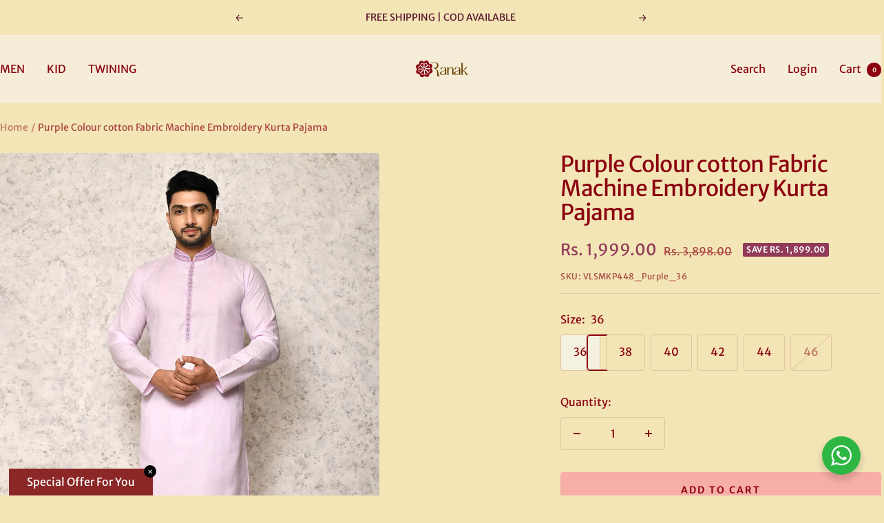

--- FILE ---
content_type: text/html; charset=utf-8
request_url: https://ranak.co.in/products/purple-colour-cotton-fabric-machine-embroidery-kurta-pajama_vlsmkp448_purple
body_size: 34715
content:
<!doctype html><html class="no-js" lang="en" dir="ltr">
  <head>
    <meta charset="utf-8">
    <meta name="viewport" content="width=device-width, initial-scale=1.0, height=device-height, minimum-scale=1.0, maximum-scale=1.0">
    <meta name="theme-color" content="#f5edd8">

    <title>Purple Colour cotton Fabric Machine Embroidery Kurta Pajama</title><meta name="description" content="Product DetailsCrafted from premium cotton fabric, this Purple Colour Cotton Fabric Machine Embroidery Kurta Pajama epitomizes elegance and comfort. The machine embroidery detail adds a touch of sophistication, making it an ideal choice for formal or semi-formal occasions. Designed for the modern man, this ensemble com"><link rel="canonical" href="https://ranak.co.in/products/purple-colour-cotton-fabric-machine-embroidery-kurta-pajama_vlsmkp448_purple"><link rel="shortcut icon" href="//ranak.co.in/cdn/shop/files/fav_96x96.png?v=1713706143" type="image/png"><link rel="preconnect" href="https://cdn.shopify.com">
    <link rel="dns-prefetch" href="https://productreviews.shopifycdn.com">
    <link rel="dns-prefetch" href="https://www.google-analytics.com"><link rel="preconnect" href="https://fonts.shopifycdn.com" crossorigin><link rel="preload" as="style" href="//ranak.co.in/cdn/shop/t/3/assets/theme.css?v=169896262286188028401707237470">
    <link rel="preload" as="script" href="//ranak.co.in/cdn/shop/t/3/assets/vendor.js?v=32643890569905814191707237470">
    <link rel="preload" as="script" href="//ranak.co.in/cdn/shop/t/3/assets/theme.js?v=16426994694667479721707237470"><link rel="preload" as="fetch" href="/products/purple-colour-cotton-fabric-machine-embroidery-kurta-pajama_vlsmkp448_purple.js" crossorigin><link rel="preload" as="script" href="//ranak.co.in/cdn/shop/t/3/assets/flickity.js?v=176646718982628074891707237470"><meta property="og:type" content="product">
  <meta property="og:title" content="Purple Colour cotton Fabric Machine Embroidery Kurta Pajama">
  <meta property="product:price:amount" content="1,999.00">
  <meta property="product:price:currency" content="INR"><meta property="og:image" content="http://ranak.co.in/cdn/shop/files/VLSMKP448_Purple_1_a076bfc1-9512-4258-83cf-688f0a215698.jpg?v=1713703620">
  <meta property="og:image:secure_url" content="https://ranak.co.in/cdn/shop/files/VLSMKP448_Purple_1_a076bfc1-9512-4258-83cf-688f0a215698.jpg?v=1713703620">
  <meta property="og:image:width" content="1000">
  <meta property="og:image:height" content="1500"><meta property="og:description" content="Product DetailsCrafted from premium cotton fabric, this Purple Colour Cotton Fabric Machine Embroidery Kurta Pajama epitomizes elegance and comfort. The machine embroidery detail adds a touch of sophistication, making it an ideal choice for formal or semi-formal occasions. Designed for the modern man, this ensemble com"><meta property="og:url" content="https://ranak.co.in/products/purple-colour-cotton-fabric-machine-embroidery-kurta-pajama_vlsmkp448_purple">
<meta property="og:site_name" content="Ranak"><meta name="twitter:card" content="summary"><meta name="twitter:title" content="Purple Colour cotton Fabric Machine Embroidery Kurta Pajama">
  <meta name="twitter:description" content="Product DetailsCrafted from premium cotton fabric, this Purple Colour Cotton Fabric Machine Embroidery Kurta Pajama epitomizes elegance and comfort. The machine embroidery detail adds a touch of sophistication, making it an ideal choice for formal or semi-formal occasions. Designed for the modern man, this ensemble combines traditional aesthetics with contemporary fashion sensibilities, ensuring a distinguished presence at any event.Material &amp;amp; Carecotton | Dry-clean"><meta name="twitter:image" content="https://ranak.co.in/cdn/shop/files/VLSMKP448_Purple_1_a076bfc1-9512-4258-83cf-688f0a215698_1200x1200_crop_center.jpg?v=1713703620">
  <meta name="twitter:image:alt" content="">
    
  <script type="application/ld+json">
  {
    "@context": "https://schema.org",
    "@type": "Product",
    "productID": 7130811924557,
    "offers": [{
          "@type": "Offer",
          "name": "36",
          "availability":"https://schema.org/InStock",
          "price": 1999.0,
          "priceCurrency": "INR",
          "priceValidUntil": "2026-01-29","sku": "VLSMKP448_Purple_36",
          "url": "/products/purple-colour-cotton-fabric-machine-embroidery-kurta-pajama_vlsmkp448_purple?variant=40851434569805"
        },
{
          "@type": "Offer",
          "name": "38",
          "availability":"https://schema.org/InStock",
          "price": 1999.0,
          "priceCurrency": "INR",
          "priceValidUntil": "2026-01-29","sku": "VLSMKP448_Purple_38",
          "url": "/products/purple-colour-cotton-fabric-machine-embroidery-kurta-pajama_vlsmkp448_purple?variant=40851434602573"
        },
{
          "@type": "Offer",
          "name": "40",
          "availability":"https://schema.org/InStock",
          "price": 1999.0,
          "priceCurrency": "INR",
          "priceValidUntil": "2026-01-29","sku": "VLSMKP448_Purple_40",
          "url": "/products/purple-colour-cotton-fabric-machine-embroidery-kurta-pajama_vlsmkp448_purple?variant=40851434635341"
        },
{
          "@type": "Offer",
          "name": "42",
          "availability":"https://schema.org/InStock",
          "price": 1999.0,
          "priceCurrency": "INR",
          "priceValidUntil": "2026-01-29","sku": "VLSMKP448_Purple_42",
          "url": "/products/purple-colour-cotton-fabric-machine-embroidery-kurta-pajama_vlsmkp448_purple?variant=40851434668109"
        },
{
          "@type": "Offer",
          "name": "44",
          "availability":"https://schema.org/InStock",
          "price": 1999.0,
          "priceCurrency": "INR",
          "priceValidUntil": "2026-01-29","sku": "VLSMKP448_Purple_44",
          "url": "/products/purple-colour-cotton-fabric-machine-embroidery-kurta-pajama_vlsmkp448_purple?variant=40851434700877"
        },
{
          "@type": "Offer",
          "name": "46",
          "availability":"https://schema.org/OutOfStock",
          "price": 1999.0,
          "priceCurrency": "INR",
          "priceValidUntil": "2026-01-29","sku": "VLSMKP448_Purple_46",
          "url": "/products/purple-colour-cotton-fabric-machine-embroidery-kurta-pajama_vlsmkp448_purple?variant=40851434733645"
        }
],"brand": {
      "@type": "Brand",
      "name": "Ranak"
    },
    "name": "Purple Colour cotton Fabric Machine Embroidery Kurta Pajama",
    "description": "Product DetailsCrafted from premium cotton fabric, this Purple Colour Cotton Fabric Machine Embroidery Kurta Pajama epitomizes elegance and comfort. The machine embroidery detail adds a touch of sophistication, making it an ideal choice for formal or semi-formal occasions. Designed for the modern man, this ensemble combines traditional aesthetics with contemporary fashion sensibilities, ensuring a distinguished presence at any event.Material \u0026amp; Carecotton | Dry-clean",
    "category": "Men",
    "url": "/products/purple-colour-cotton-fabric-machine-embroidery-kurta-pajama_vlsmkp448_purple",
    "sku": "VLSMKP448_Purple_36",
    "image": {
      "@type": "ImageObject",
      "url": "https://ranak.co.in/cdn/shop/files/VLSMKP448_Purple_1_a076bfc1-9512-4258-83cf-688f0a215698.jpg?v=1713703620&width=1024",
      "image": "https://ranak.co.in/cdn/shop/files/VLSMKP448_Purple_1_a076bfc1-9512-4258-83cf-688f0a215698.jpg?v=1713703620&width=1024",
      "name": "",
      "width": "1024",
      "height": "1024"
    }
  }
  </script>



  <script type="application/ld+json">
  {
    "@context": "https://schema.org",
    "@type": "BreadcrumbList",
  "itemListElement": [{
      "@type": "ListItem",
      "position": 1,
      "name": "Home",
      "item": "https://ranak.co.in"
    },{
          "@type": "ListItem",
          "position": 2,
          "name": "Purple Colour cotton Fabric Machine Embroidery Kurta Pajama",
          "item": "https://ranak.co.in/products/purple-colour-cotton-fabric-machine-embroidery-kurta-pajama_vlsmkp448_purple"
        }]
  }
  </script>


    <link rel="preload" href="//ranak.co.in/cdn/fonts/merriweather_sans/merriweathersans_n4.e8e76a1153621bf13c455f7c4cac15f9e7a555b4.woff2" as="font" type="font/woff2" crossorigin><link rel="preload" href="//ranak.co.in/cdn/fonts/merriweather_sans/merriweathersans_n4.e8e76a1153621bf13c455f7c4cac15f9e7a555b4.woff2" as="font" type="font/woff2" crossorigin><style>
  /* Typography (heading) */
  @font-face {
  font-family: "Merriweather Sans";
  font-weight: 400;
  font-style: normal;
  font-display: swap;
  src: url("//ranak.co.in/cdn/fonts/merriweather_sans/merriweathersans_n4.e8e76a1153621bf13c455f7c4cac15f9e7a555b4.woff2") format("woff2"),
       url("//ranak.co.in/cdn/fonts/merriweather_sans/merriweathersans_n4.0832d7fb8eff5d83b883571b5fd79bbe1a28a988.woff") format("woff");
}

@font-face {
  font-family: "Merriweather Sans";
  font-weight: 400;
  font-style: italic;
  font-display: swap;
  src: url("//ranak.co.in/cdn/fonts/merriweather_sans/merriweathersans_i4.99d306e41d8ba3564f0bfd3e402e1dcca1cd703f.woff2") format("woff2"),
       url("//ranak.co.in/cdn/fonts/merriweather_sans/merriweathersans_i4.b2a57ee387598e8e4fcd63044ba1af6adad66518.woff") format("woff");
}

/* Typography (body) */
  @font-face {
  font-family: "Merriweather Sans";
  font-weight: 400;
  font-style: normal;
  font-display: swap;
  src: url("//ranak.co.in/cdn/fonts/merriweather_sans/merriweathersans_n4.e8e76a1153621bf13c455f7c4cac15f9e7a555b4.woff2") format("woff2"),
       url("//ranak.co.in/cdn/fonts/merriweather_sans/merriweathersans_n4.0832d7fb8eff5d83b883571b5fd79bbe1a28a988.woff") format("woff");
}

@font-face {
  font-family: "Merriweather Sans";
  font-weight: 400;
  font-style: italic;
  font-display: swap;
  src: url("//ranak.co.in/cdn/fonts/merriweather_sans/merriweathersans_i4.99d306e41d8ba3564f0bfd3e402e1dcca1cd703f.woff2") format("woff2"),
       url("//ranak.co.in/cdn/fonts/merriweather_sans/merriweathersans_i4.b2a57ee387598e8e4fcd63044ba1af6adad66518.woff") format("woff");
}

@font-face {
  font-family: "Merriweather Sans";
  font-weight: 600;
  font-style: normal;
  font-display: swap;
  src: url("//ranak.co.in/cdn/fonts/merriweather_sans/merriweathersans_n6.d04ce525a4d0a367a02b47527e98156b234d678e.woff2") format("woff2"),
       url("//ranak.co.in/cdn/fonts/merriweather_sans/merriweathersans_n6.af2ea228e55fb5f0218673e5cdac1a4a7f6327cf.woff") format("woff");
}

@font-face {
  font-family: "Merriweather Sans";
  font-weight: 600;
  font-style: italic;
  font-display: swap;
  src: url("//ranak.co.in/cdn/fonts/merriweather_sans/merriweathersans_i6.866fb42d0875cb6480705b2e055868a2104acf58.woff2") format("woff2"),
       url("//ranak.co.in/cdn/fonts/merriweather_sans/merriweathersans_i6.b8b369ced1f591485df90b38b60766137a34c0cc.woff") format("woff");
}

:root {--heading-color: 139, 1, 16;
    --text-color: 139, 1, 16;
    --background: 243, 229, 182;
    --secondary-background: 245, 241, 225;
    --border-color: 227, 195, 157;
    --border-color-darker: 201, 138, 116;
    --success-color: 46, 158, 123;
    --success-background: 204, 215, 170;
    --error-color: 222, 42, 42;
    --error-background: 242, 216, 172;
    --primary-button-background: 139, 1, 16;
    --primary-button-text-color: 255, 255, 255;
    --secondary-button-background: 247, 174, 166;
    --secondary-button-text-color: 139, 1, 16;
    --product-star-rating: 246, 164, 41;
    --product-on-sale-accent: 145, 59, 89;
    --product-sold-out-accent: 91, 91, 91;
    --product-custom-label-background: 64, 93, 230;
    --product-custom-label-text-color: 255, 255, 255;
    --product-custom-label-2-background: 243, 229, 182;
    --product-custom-label-2-text-color: 0, 0, 0;
    --product-low-stock-text-color: 222, 42, 42;
    --product-in-stock-text-color: 46, 158, 123;
    --loading-bar-background: 139, 1, 16;

    /* We duplicate some "base" colors as root colors, which is useful to use on drawer elements or popover without. Those should not be overridden to avoid issues */
    --root-heading-color: 139, 1, 16;
    --root-text-color: 139, 1, 16;
    --root-background: 243, 229, 182;
    --root-border-color: 227, 195, 157;
    --root-primary-button-background: 139, 1, 16;
    --root-primary-button-text-color: 255, 255, 255;

    --base-font-size: 16px;
    --heading-font-family: "Merriweather Sans", sans-serif;
    --heading-font-weight: 400;
    --heading-font-style: normal;
    --heading-text-transform: normal;
    --text-font-family: "Merriweather Sans", sans-serif;
    --text-font-weight: 400;
    --text-font-style: normal;
    --text-font-bold-weight: 600;

    /* Typography (font size) */
    --heading-xxsmall-font-size: 10px;
    --heading-xsmall-font-size: 10px;
    --heading-small-font-size: 11px;
    --heading-large-font-size: 32px;
    --heading-h1-font-size: 32px;
    --heading-h2-font-size: 28px;
    --heading-h3-font-size: 26px;
    --heading-h4-font-size: 22px;
    --heading-h5-font-size: 18px;
    --heading-h6-font-size: 16px;

    /* Control the look and feel of the theme by changing radius of various elements */
    --button-border-radius: 4px;
    --block-border-radius: 8px;
    --block-border-radius-reduced: 4px;
    --color-swatch-border-radius: 100%;

    /* Button size */
    --button-height: 48px;
    --button-small-height: 40px;

    /* Form related */
    --form-input-field-height: 48px;
    --form-input-gap: 16px;
    --form-submit-margin: 24px;

    /* Product listing related variables */
    --product-list-block-spacing: 32px;

    /* Video related */
    --play-button-background: 243, 229, 182;
    --play-button-arrow: 139, 1, 16;

    /* RTL support */
    --transform-logical-flip: 1;
    --transform-origin-start: left;
    --transform-origin-end: right;

    /* Other */
    --zoom-cursor-svg-url: url(//ranak.co.in/cdn/shop/t/3/assets/zoom-cursor.svg?v=61492500620959011021709989305);
    --arrow-right-svg-url: url(//ranak.co.in/cdn/shop/t/3/assets/arrow-right.svg?v=2703925606412902791709989305);
    --arrow-left-svg-url: url(//ranak.co.in/cdn/shop/t/3/assets/arrow-left.svg?v=150687331667130556191709989305);

    /* Some useful variables that we can reuse in our CSS. Some explanation are needed for some of them:
       - container-max-width-minus-gutters: represents the container max width without the edge gutters
       - container-outer-width: considering the screen width, represent all the space outside the container
       - container-outer-margin: same as container-outer-width but get set to 0 inside a container
       - container-inner-width: the effective space inside the container (minus gutters)
       - grid-column-width: represents the width of a single column of the grid
       - vertical-breather: this is a variable that defines the global "spacing" between sections, and inside the section
                            to create some "breath" and minimum spacing
     */
    --container-max-width: 1600px;
    --container-gutter: 24px;
    --container-max-width-minus-gutters: calc(var(--container-max-width) - (var(--container-gutter)) * 2);
    --container-outer-width: max(calc((100vw - var(--container-max-width-minus-gutters)) / 2), var(--container-gutter));
    --container-outer-margin: var(--container-outer-width);
    --container-inner-width: calc(100vw - var(--container-outer-width) * 2);

    --grid-column-count: 10;
    --grid-gap: 24px;
    --grid-column-width: calc((100vw - var(--container-outer-width) * 2 - var(--grid-gap) * (var(--grid-column-count) - 1)) / var(--grid-column-count));

    --vertical-breather: 36px;
    --vertical-breather-tight: 36px;

    /* Shopify related variables */
    --payment-terms-background-color: #f3e5b6;
  }

  @media screen and (min-width: 741px) {
    :root {
      --container-gutter: 40px;
      --grid-column-count: 20;
      --vertical-breather: 48px;
      --vertical-breather-tight: 48px;

      /* Typography (font size) */
      --heading-xsmall-font-size: 11px;
      --heading-small-font-size: 12px;
      --heading-large-font-size: 48px;
      --heading-h1-font-size: 48px;
      --heading-h2-font-size: 36px;
      --heading-h3-font-size: 30px;
      --heading-h4-font-size: 22px;
      --heading-h5-font-size: 18px;
      --heading-h6-font-size: 16px;

      /* Form related */
      --form-input-field-height: 52px;
      --form-submit-margin: 32px;

      /* Button size */
      --button-height: 52px;
      --button-small-height: 44px;
    }
  }

  @media screen and (min-width: 1200px) {
    :root {
      --vertical-breather: 64px;
      --vertical-breather-tight: 48px;
      --product-list-block-spacing: 48px;

      /* Typography */
      --heading-large-font-size: 58px;
      --heading-h1-font-size: 50px;
      --heading-h2-font-size: 44px;
      --heading-h3-font-size: 32px;
      --heading-h4-font-size: 26px;
      --heading-h5-font-size: 22px;
      --heading-h6-font-size: 16px;
    }
  }

  @media screen and (min-width: 1600px) {
    :root {
      --vertical-breather: 64px;
      --vertical-breather-tight: 48px;
    }
  }
</style>
    <script>
  // This allows to expose several variables to the global scope, to be used in scripts
  window.themeVariables = {
    settings: {
      direction: "ltr",
      pageType: "product",
      cartCount: 0,
      moneyFormat: "Rs. {{amount}}",
      moneyWithCurrencyFormat: "Rs. {{amount}}",
      showVendor: false,
      discountMode: "saving",
      currencyCodeEnabled: false,
      cartType: "drawer",
      cartCurrency: "INR",
      mobileZoomFactor: 2.5
    },

    routes: {
      host: "ranak.co.in",
      rootUrl: "\/",
      rootUrlWithoutSlash: '',
      cartUrl: "\/cart",
      cartAddUrl: "\/cart\/add",
      cartChangeUrl: "\/cart\/change",
      searchUrl: "\/search",
      predictiveSearchUrl: "\/search\/suggest",
      productRecommendationsUrl: "\/recommendations\/products"
    },

    strings: {
      accessibilityDelete: "Delete",
      accessibilityClose: "Close",
      collectionSoldOut: "Sold out",
      collectionDiscount: "Save @savings@",
      productSalePrice: "Sale price",
      productRegularPrice: "Regular price",
      productFormUnavailable: "Unavailable",
      productFormSoldOut: "Sold out",
      productFormPreOrder: "Pre-order",
      productFormAddToCart: "Add to cart",
      searchNoResults: "No results could be found.",
      searchNewSearch: "New search",
      searchProducts: "Products",
      searchArticles: "Journal",
      searchPages: "Pages",
      searchCollections: "Collections",
      cartViewCart: "View cart",
      cartItemAdded: "Item added to your cart!",
      cartItemAddedShort: "Added to your cart!",
      cartAddOrderNote: "Add order note",
      cartEditOrderNote: "Edit order note",
      shippingEstimatorNoResults: "Sorry, we do not ship to your address.",
      shippingEstimatorOneResult: "There is one shipping rate for your address:",
      shippingEstimatorMultipleResults: "There are several shipping rates for your address:",
      shippingEstimatorError: "One or more error occurred while retrieving shipping rates:"
    },

    libs: {
      flickity: "\/\/ranak.co.in\/cdn\/shop\/t\/3\/assets\/flickity.js?v=176646718982628074891707237470",
      photoswipe: "\/\/ranak.co.in\/cdn\/shop\/t\/3\/assets\/photoswipe.js?v=132268647426145925301707237470",
      qrCode: "\/\/ranak.co.in\/cdn\/shopifycloud\/storefront\/assets\/themes_support\/vendor\/qrcode-3f2b403b.js"
    },

    breakpoints: {
      phone: 'screen and (max-width: 740px)',
      tablet: 'screen and (min-width: 741px) and (max-width: 999px)',
      tabletAndUp: 'screen and (min-width: 741px)',
      pocket: 'screen and (max-width: 999px)',
      lap: 'screen and (min-width: 1000px) and (max-width: 1199px)',
      lapAndUp: 'screen and (min-width: 1000px)',
      desktop: 'screen and (min-width: 1200px)',
      wide: 'screen and (min-width: 1400px)'
    }
  };

  window.addEventListener('pageshow', async () => {
    const cartContent = await (await fetch(`${window.themeVariables.routes.cartUrl}.js`, {cache: 'reload'})).json();
    document.documentElement.dispatchEvent(new CustomEvent('cart:refresh', {detail: {cart: cartContent}}));
  });

  if ('noModule' in HTMLScriptElement.prototype) {
    // Old browsers (like IE) that does not support module will be considered as if not executing JS at all
    document.documentElement.className = document.documentElement.className.replace('no-js', 'js');

    requestAnimationFrame(() => {
      const viewportHeight = (window.visualViewport ? window.visualViewport.height : document.documentElement.clientHeight);
      document.documentElement.style.setProperty('--window-height',viewportHeight + 'px');
    });
  }// We save the product ID in local storage to be eventually used for recently viewed section
    try {
      const items = JSON.parse(localStorage.getItem('theme:recently-viewed-products') || '[]');

      // We check if the current product already exists, and if it does not, we add it at the start
      if (!items.includes(7130811924557)) {
        items.unshift(7130811924557);
      }

      localStorage.setItem('theme:recently-viewed-products', JSON.stringify(items.slice(0, 20)));
    } catch (e) {
      // Safari in private mode does not allow setting item, we silently fail
    }</script>

    <link rel="stylesheet" href="//ranak.co.in/cdn/shop/t/3/assets/theme.css?v=169896262286188028401707237470">

    <script src="//ranak.co.in/cdn/shop/t/3/assets/vendor.js?v=32643890569905814191707237470" defer></script>
    <script src="//ranak.co.in/cdn/shop/t/3/assets/theme.js?v=16426994694667479721707237470" defer></script>
    <script src="//ranak.co.in/cdn/shop/t/3/assets/custom.js?v=167639537848865775061707237470" defer></script>

    <script>window.performance && window.performance.mark && window.performance.mark('shopify.content_for_header.start');</script><meta name="google-site-verification" content="y_Cwx4n_UX8dIHkko4slRV7Dcd0pWYF9TmGUUU3NBZw">
<meta id="shopify-digital-wallet" name="shopify-digital-wallet" content="/57733447757/digital_wallets/dialog">
<link rel="alternate" type="application/json+oembed" href="https://ranak.co.in/products/purple-colour-cotton-fabric-machine-embroidery-kurta-pajama_vlsmkp448_purple.oembed">
<script async="async" src="/checkouts/internal/preloads.js?locale=en-IN"></script>
<script id="shopify-features" type="application/json">{"accessToken":"d1335b9715c64ba0d38cf8b7338fa614","betas":["rich-media-storefront-analytics"],"domain":"ranak.co.in","predictiveSearch":true,"shopId":57733447757,"locale":"en"}</script>
<script>var Shopify = Shopify || {};
Shopify.shop = "c1e609-2.myshopify.com";
Shopify.locale = "en";
Shopify.currency = {"active":"INR","rate":"1.0"};
Shopify.country = "IN";
Shopify.theme = {"name":"Focal","id":125846814797,"schema_name":"Focal","schema_version":"11.1.0","theme_store_id":714,"role":"main"};
Shopify.theme.handle = "null";
Shopify.theme.style = {"id":null,"handle":null};
Shopify.cdnHost = "ranak.co.in/cdn";
Shopify.routes = Shopify.routes || {};
Shopify.routes.root = "/";</script>
<script type="module">!function(o){(o.Shopify=o.Shopify||{}).modules=!0}(window);</script>
<script>!function(o){function n(){var o=[];function n(){o.push(Array.prototype.slice.apply(arguments))}return n.q=o,n}var t=o.Shopify=o.Shopify||{};t.loadFeatures=n(),t.autoloadFeatures=n()}(window);</script>
<script id="shop-js-analytics" type="application/json">{"pageType":"product"}</script>
<script defer="defer" async type="module" src="//ranak.co.in/cdn/shopifycloud/shop-js/modules/v2/client.init-shop-cart-sync_C5BV16lS.en.esm.js"></script>
<script defer="defer" async type="module" src="//ranak.co.in/cdn/shopifycloud/shop-js/modules/v2/chunk.common_CygWptCX.esm.js"></script>
<script type="module">
  await import("//ranak.co.in/cdn/shopifycloud/shop-js/modules/v2/client.init-shop-cart-sync_C5BV16lS.en.esm.js");
await import("//ranak.co.in/cdn/shopifycloud/shop-js/modules/v2/chunk.common_CygWptCX.esm.js");

  window.Shopify.SignInWithShop?.initShopCartSync?.({"fedCMEnabled":true,"windoidEnabled":true});

</script>
<script>(function() {
  var isLoaded = false;
  function asyncLoad() {
    if (isLoaded) return;
    isLoaded = true;
    var urls = ["https:\/\/sizechart.good-apps.co\/storage\/js\/good_apps_timer-c1e609-2.myshopify.com.js?ver=51\u0026shop=c1e609-2.myshopify.com"];
    for (var i = 0; i < urls.length; i++) {
      var s = document.createElement('script');
      s.type = 'text/javascript';
      s.async = true;
      s.src = urls[i];
      var x = document.getElementsByTagName('script')[0];
      x.parentNode.insertBefore(s, x);
    }
  };
  if(window.attachEvent) {
    window.attachEvent('onload', asyncLoad);
  } else {
    window.addEventListener('load', asyncLoad, false);
  }
})();</script>
<script id="__st">var __st={"a":57733447757,"offset":19800,"reqid":"ff3f6cd7-1b3b-4bfa-aba6-c2dd17525cc8-1768800262","pageurl":"ranak.co.in\/products\/purple-colour-cotton-fabric-machine-embroidery-kurta-pajama_vlsmkp448_purple","u":"f6cc179ed487","p":"product","rtyp":"product","rid":7130811924557};</script>
<script>window.ShopifyPaypalV4VisibilityTracking = true;</script>
<script id="captcha-bootstrap">!function(){'use strict';const t='contact',e='account',n='new_comment',o=[[t,t],['blogs',n],['comments',n],[t,'customer']],c=[[e,'customer_login'],[e,'guest_login'],[e,'recover_customer_password'],[e,'create_customer']],r=t=>t.map((([t,e])=>`form[action*='/${t}']:not([data-nocaptcha='true']) input[name='form_type'][value='${e}']`)).join(','),a=t=>()=>t?[...document.querySelectorAll(t)].map((t=>t.form)):[];function s(){const t=[...o],e=r(t);return a(e)}const i='password',u='form_key',d=['recaptcha-v3-token','g-recaptcha-response','h-captcha-response',i],f=()=>{try{return window.sessionStorage}catch{return}},m='__shopify_v',_=t=>t.elements[u];function p(t,e,n=!1){try{const o=window.sessionStorage,c=JSON.parse(o.getItem(e)),{data:r}=function(t){const{data:e,action:n}=t;return t[m]||n?{data:e,action:n}:{data:t,action:n}}(c);for(const[e,n]of Object.entries(r))t.elements[e]&&(t.elements[e].value=n);n&&o.removeItem(e)}catch(o){console.error('form repopulation failed',{error:o})}}const l='form_type',E='cptcha';function T(t){t.dataset[E]=!0}const w=window,h=w.document,L='Shopify',v='ce_forms',y='captcha';let A=!1;((t,e)=>{const n=(g='f06e6c50-85a8-45c8-87d0-21a2b65856fe',I='https://cdn.shopify.com/shopifycloud/storefront-forms-hcaptcha/ce_storefront_forms_captcha_hcaptcha.v1.5.2.iife.js',D={infoText:'Protected by hCaptcha',privacyText:'Privacy',termsText:'Terms'},(t,e,n)=>{const o=w[L][v],c=o.bindForm;if(c)return c(t,g,e,D).then(n);var r;o.q.push([[t,g,e,D],n]),r=I,A||(h.body.append(Object.assign(h.createElement('script'),{id:'captcha-provider',async:!0,src:r})),A=!0)});var g,I,D;w[L]=w[L]||{},w[L][v]=w[L][v]||{},w[L][v].q=[],w[L][y]=w[L][y]||{},w[L][y].protect=function(t,e){n(t,void 0,e),T(t)},Object.freeze(w[L][y]),function(t,e,n,w,h,L){const[v,y,A,g]=function(t,e,n){const i=e?o:[],u=t?c:[],d=[...i,...u],f=r(d),m=r(i),_=r(d.filter((([t,e])=>n.includes(e))));return[a(f),a(m),a(_),s()]}(w,h,L),I=t=>{const e=t.target;return e instanceof HTMLFormElement?e:e&&e.form},D=t=>v().includes(t);t.addEventListener('submit',(t=>{const e=I(t);if(!e)return;const n=D(e)&&!e.dataset.hcaptchaBound&&!e.dataset.recaptchaBound,o=_(e),c=g().includes(e)&&(!o||!o.value);(n||c)&&t.preventDefault(),c&&!n&&(function(t){try{if(!f())return;!function(t){const e=f();if(!e)return;const n=_(t);if(!n)return;const o=n.value;o&&e.removeItem(o)}(t);const e=Array.from(Array(32),(()=>Math.random().toString(36)[2])).join('');!function(t,e){_(t)||t.append(Object.assign(document.createElement('input'),{type:'hidden',name:u})),t.elements[u].value=e}(t,e),function(t,e){const n=f();if(!n)return;const o=[...t.querySelectorAll(`input[type='${i}']`)].map((({name:t})=>t)),c=[...d,...o],r={};for(const[a,s]of new FormData(t).entries())c.includes(a)||(r[a]=s);n.setItem(e,JSON.stringify({[m]:1,action:t.action,data:r}))}(t,e)}catch(e){console.error('failed to persist form',e)}}(e),e.submit())}));const S=(t,e)=>{t&&!t.dataset[E]&&(n(t,e.some((e=>e===t))),T(t))};for(const o of['focusin','change'])t.addEventListener(o,(t=>{const e=I(t);D(e)&&S(e,y())}));const B=e.get('form_key'),M=e.get(l),P=B&&M;t.addEventListener('DOMContentLoaded',(()=>{const t=y();if(P)for(const e of t)e.elements[l].value===M&&p(e,B);[...new Set([...A(),...v().filter((t=>'true'===t.dataset.shopifyCaptcha))])].forEach((e=>S(e,t)))}))}(h,new URLSearchParams(w.location.search),n,t,e,['guest_login'])})(!0,!0)}();</script>
<script integrity="sha256-4kQ18oKyAcykRKYeNunJcIwy7WH5gtpwJnB7kiuLZ1E=" data-source-attribution="shopify.loadfeatures" defer="defer" src="//ranak.co.in/cdn/shopifycloud/storefront/assets/storefront/load_feature-a0a9edcb.js" crossorigin="anonymous"></script>
<script data-source-attribution="shopify.dynamic_checkout.dynamic.init">var Shopify=Shopify||{};Shopify.PaymentButton=Shopify.PaymentButton||{isStorefrontPortableWallets:!0,init:function(){window.Shopify.PaymentButton.init=function(){};var t=document.createElement("script");t.src="https://ranak.co.in/cdn/shopifycloud/portable-wallets/latest/portable-wallets.en.js",t.type="module",document.head.appendChild(t)}};
</script>
<script data-source-attribution="shopify.dynamic_checkout.buyer_consent">
  function portableWalletsHideBuyerConsent(e){var t=document.getElementById("shopify-buyer-consent"),n=document.getElementById("shopify-subscription-policy-button");t&&n&&(t.classList.add("hidden"),t.setAttribute("aria-hidden","true"),n.removeEventListener("click",e))}function portableWalletsShowBuyerConsent(e){var t=document.getElementById("shopify-buyer-consent"),n=document.getElementById("shopify-subscription-policy-button");t&&n&&(t.classList.remove("hidden"),t.removeAttribute("aria-hidden"),n.addEventListener("click",e))}window.Shopify?.PaymentButton&&(window.Shopify.PaymentButton.hideBuyerConsent=portableWalletsHideBuyerConsent,window.Shopify.PaymentButton.showBuyerConsent=portableWalletsShowBuyerConsent);
</script>
<script>
  function portableWalletsCleanup(e){e&&e.src&&console.error("Failed to load portable wallets script "+e.src);var t=document.querySelectorAll("shopify-accelerated-checkout .shopify-payment-button__skeleton, shopify-accelerated-checkout-cart .wallet-cart-button__skeleton"),e=document.getElementById("shopify-buyer-consent");for(let e=0;e<t.length;e++)t[e].remove();e&&e.remove()}function portableWalletsNotLoadedAsModule(e){e instanceof ErrorEvent&&"string"==typeof e.message&&e.message.includes("import.meta")&&"string"==typeof e.filename&&e.filename.includes("portable-wallets")&&(window.removeEventListener("error",portableWalletsNotLoadedAsModule),window.Shopify.PaymentButton.failedToLoad=e,"loading"===document.readyState?document.addEventListener("DOMContentLoaded",window.Shopify.PaymentButton.init):window.Shopify.PaymentButton.init())}window.addEventListener("error",portableWalletsNotLoadedAsModule);
</script>

<script type="module" src="https://ranak.co.in/cdn/shopifycloud/portable-wallets/latest/portable-wallets.en.js" onError="portableWalletsCleanup(this)" crossorigin="anonymous"></script>
<script nomodule>
  document.addEventListener("DOMContentLoaded", portableWalletsCleanup);
</script>

<link id="shopify-accelerated-checkout-styles" rel="stylesheet" media="screen" href="https://ranak.co.in/cdn/shopifycloud/portable-wallets/latest/accelerated-checkout-backwards-compat.css" crossorigin="anonymous">
<style id="shopify-accelerated-checkout-cart">
        #shopify-buyer-consent {
  margin-top: 1em;
  display: inline-block;
  width: 100%;
}

#shopify-buyer-consent.hidden {
  display: none;
}

#shopify-subscription-policy-button {
  background: none;
  border: none;
  padding: 0;
  text-decoration: underline;
  font-size: inherit;
  cursor: pointer;
}

#shopify-subscription-policy-button::before {
  box-shadow: none;
}

      </style>

<script>window.performance && window.performance.mark && window.performance.mark('shopify.content_for_header.end');</script>


    <!-- Meta Pixel Code -->
<script>
!function(f,b,e,v,n,t,s)
{if(f.fbq)return;n=f.fbq=function(){n.callMethod?
n.callMethod.apply(n,arguments):n.queue.push(arguments)};
if(!f._fbq)f._fbq=n;n.push=n;n.loaded=!0;n.version='2.0';
n.queue=[];t=b.createElement(e);t.async=!0;
t.src=v;s=b.getElementsByTagName(e)[0];
s.parentNode.insertBefore(t,s)}(window, document,'script',
'https://connect.facebook.net/en_US/fbevents.js');
fbq('init', '880595147316730');
fbq('track', 'PageView');
</script>
<noscript><img height="1" width="1" style="display:none"
src="https://www.facebook.com/tr?id=880595147316730&ev=PageView&noscript=1"
/></noscript>
<!-- End Meta Pixel Code -->

    
  <link href="https://cdn.shopify.com/extensions/0199a438-2b43-7d72-ba8c-f8472dfb5cdc/promotion-popup-allnew-26/assets/popup-main.css" rel="stylesheet" type="text/css" media="all">
<link href="https://monorail-edge.shopifysvc.com" rel="dns-prefetch">
<script>(function(){if ("sendBeacon" in navigator && "performance" in window) {try {var session_token_from_headers = performance.getEntriesByType('navigation')[0].serverTiming.find(x => x.name == '_s').description;} catch {var session_token_from_headers = undefined;}var session_cookie_matches = document.cookie.match(/_shopify_s=([^;]*)/);var session_token_from_cookie = session_cookie_matches && session_cookie_matches.length === 2 ? session_cookie_matches[1] : "";var session_token = session_token_from_headers || session_token_from_cookie || "";function handle_abandonment_event(e) {var entries = performance.getEntries().filter(function(entry) {return /monorail-edge.shopifysvc.com/.test(entry.name);});if (!window.abandonment_tracked && entries.length === 0) {window.abandonment_tracked = true;var currentMs = Date.now();var navigation_start = performance.timing.navigationStart;var payload = {shop_id: 57733447757,url: window.location.href,navigation_start,duration: currentMs - navigation_start,session_token,page_type: "product"};window.navigator.sendBeacon("https://monorail-edge.shopifysvc.com/v1/produce", JSON.stringify({schema_id: "online_store_buyer_site_abandonment/1.1",payload: payload,metadata: {event_created_at_ms: currentMs,event_sent_at_ms: currentMs}}));}}window.addEventListener('pagehide', handle_abandonment_event);}}());</script>
<script id="web-pixels-manager-setup">(function e(e,d,r,n,o){if(void 0===o&&(o={}),!Boolean(null===(a=null===(i=window.Shopify)||void 0===i?void 0:i.analytics)||void 0===a?void 0:a.replayQueue)){var i,a;window.Shopify=window.Shopify||{};var t=window.Shopify;t.analytics=t.analytics||{};var s=t.analytics;s.replayQueue=[],s.publish=function(e,d,r){return s.replayQueue.push([e,d,r]),!0};try{self.performance.mark("wpm:start")}catch(e){}var l=function(){var e={modern:/Edge?\/(1{2}[4-9]|1[2-9]\d|[2-9]\d{2}|\d{4,})\.\d+(\.\d+|)|Firefox\/(1{2}[4-9]|1[2-9]\d|[2-9]\d{2}|\d{4,})\.\d+(\.\d+|)|Chrom(ium|e)\/(9{2}|\d{3,})\.\d+(\.\d+|)|(Maci|X1{2}).+ Version\/(15\.\d+|(1[6-9]|[2-9]\d|\d{3,})\.\d+)([,.]\d+|)( \(\w+\)|)( Mobile\/\w+|) Safari\/|Chrome.+OPR\/(9{2}|\d{3,})\.\d+\.\d+|(CPU[ +]OS|iPhone[ +]OS|CPU[ +]iPhone|CPU IPhone OS|CPU iPad OS)[ +]+(15[._]\d+|(1[6-9]|[2-9]\d|\d{3,})[._]\d+)([._]\d+|)|Android:?[ /-](13[3-9]|1[4-9]\d|[2-9]\d{2}|\d{4,})(\.\d+|)(\.\d+|)|Android.+Firefox\/(13[5-9]|1[4-9]\d|[2-9]\d{2}|\d{4,})\.\d+(\.\d+|)|Android.+Chrom(ium|e)\/(13[3-9]|1[4-9]\d|[2-9]\d{2}|\d{4,})\.\d+(\.\d+|)|SamsungBrowser\/([2-9]\d|\d{3,})\.\d+/,legacy:/Edge?\/(1[6-9]|[2-9]\d|\d{3,})\.\d+(\.\d+|)|Firefox\/(5[4-9]|[6-9]\d|\d{3,})\.\d+(\.\d+|)|Chrom(ium|e)\/(5[1-9]|[6-9]\d|\d{3,})\.\d+(\.\d+|)([\d.]+$|.*Safari\/(?![\d.]+ Edge\/[\d.]+$))|(Maci|X1{2}).+ Version\/(10\.\d+|(1[1-9]|[2-9]\d|\d{3,})\.\d+)([,.]\d+|)( \(\w+\)|)( Mobile\/\w+|) Safari\/|Chrome.+OPR\/(3[89]|[4-9]\d|\d{3,})\.\d+\.\d+|(CPU[ +]OS|iPhone[ +]OS|CPU[ +]iPhone|CPU IPhone OS|CPU iPad OS)[ +]+(10[._]\d+|(1[1-9]|[2-9]\d|\d{3,})[._]\d+)([._]\d+|)|Android:?[ /-](13[3-9]|1[4-9]\d|[2-9]\d{2}|\d{4,})(\.\d+|)(\.\d+|)|Mobile Safari.+OPR\/([89]\d|\d{3,})\.\d+\.\d+|Android.+Firefox\/(13[5-9]|1[4-9]\d|[2-9]\d{2}|\d{4,})\.\d+(\.\d+|)|Android.+Chrom(ium|e)\/(13[3-9]|1[4-9]\d|[2-9]\d{2}|\d{4,})\.\d+(\.\d+|)|Android.+(UC? ?Browser|UCWEB|U3)[ /]?(15\.([5-9]|\d{2,})|(1[6-9]|[2-9]\d|\d{3,})\.\d+)\.\d+|SamsungBrowser\/(5\.\d+|([6-9]|\d{2,})\.\d+)|Android.+MQ{2}Browser\/(14(\.(9|\d{2,})|)|(1[5-9]|[2-9]\d|\d{3,})(\.\d+|))(\.\d+|)|K[Aa][Ii]OS\/(3\.\d+|([4-9]|\d{2,})\.\d+)(\.\d+|)/},d=e.modern,r=e.legacy,n=navigator.userAgent;return n.match(d)?"modern":n.match(r)?"legacy":"unknown"}(),u="modern"===l?"modern":"legacy",c=(null!=n?n:{modern:"",legacy:""})[u],f=function(e){return[e.baseUrl,"/wpm","/b",e.hashVersion,"modern"===e.buildTarget?"m":"l",".js"].join("")}({baseUrl:d,hashVersion:r,buildTarget:u}),m=function(e){var d=e.version,r=e.bundleTarget,n=e.surface,o=e.pageUrl,i=e.monorailEndpoint;return{emit:function(e){var a=e.status,t=e.errorMsg,s=(new Date).getTime(),l=JSON.stringify({metadata:{event_sent_at_ms:s},events:[{schema_id:"web_pixels_manager_load/3.1",payload:{version:d,bundle_target:r,page_url:o,status:a,surface:n,error_msg:t},metadata:{event_created_at_ms:s}}]});if(!i)return console&&console.warn&&console.warn("[Web Pixels Manager] No Monorail endpoint provided, skipping logging."),!1;try{return self.navigator.sendBeacon.bind(self.navigator)(i,l)}catch(e){}var u=new XMLHttpRequest;try{return u.open("POST",i,!0),u.setRequestHeader("Content-Type","text/plain"),u.send(l),!0}catch(e){return console&&console.warn&&console.warn("[Web Pixels Manager] Got an unhandled error while logging to Monorail."),!1}}}}({version:r,bundleTarget:l,surface:e.surface,pageUrl:self.location.href,monorailEndpoint:e.monorailEndpoint});try{o.browserTarget=l,function(e){var d=e.src,r=e.async,n=void 0===r||r,o=e.onload,i=e.onerror,a=e.sri,t=e.scriptDataAttributes,s=void 0===t?{}:t,l=document.createElement("script"),u=document.querySelector("head"),c=document.querySelector("body");if(l.async=n,l.src=d,a&&(l.integrity=a,l.crossOrigin="anonymous"),s)for(var f in s)if(Object.prototype.hasOwnProperty.call(s,f))try{l.dataset[f]=s[f]}catch(e){}if(o&&l.addEventListener("load",o),i&&l.addEventListener("error",i),u)u.appendChild(l);else{if(!c)throw new Error("Did not find a head or body element to append the script");c.appendChild(l)}}({src:f,async:!0,onload:function(){if(!function(){var e,d;return Boolean(null===(d=null===(e=window.Shopify)||void 0===e?void 0:e.analytics)||void 0===d?void 0:d.initialized)}()){var d=window.webPixelsManager.init(e)||void 0;if(d){var r=window.Shopify.analytics;r.replayQueue.forEach((function(e){var r=e[0],n=e[1],o=e[2];d.publishCustomEvent(r,n,o)})),r.replayQueue=[],r.publish=d.publishCustomEvent,r.visitor=d.visitor,r.initialized=!0}}},onerror:function(){return m.emit({status:"failed",errorMsg:"".concat(f," has failed to load")})},sri:function(e){var d=/^sha384-[A-Za-z0-9+/=]+$/;return"string"==typeof e&&d.test(e)}(c)?c:"",scriptDataAttributes:o}),m.emit({status:"loading"})}catch(e){m.emit({status:"failed",errorMsg:(null==e?void 0:e.message)||"Unknown error"})}}})({shopId: 57733447757,storefrontBaseUrl: "https://ranak.co.in",extensionsBaseUrl: "https://extensions.shopifycdn.com/cdn/shopifycloud/web-pixels-manager",monorailEndpoint: "https://monorail-edge.shopifysvc.com/unstable/produce_batch",surface: "storefront-renderer",enabledBetaFlags: ["2dca8a86"],webPixelsConfigList: [{"id":"302645325","configuration":"{\"config\":\"{\\\"pixel_id\\\":\\\"G-9D2H36XR6E\\\",\\\"target_country\\\":\\\"IN\\\",\\\"gtag_events\\\":[{\\\"type\\\":\\\"begin_checkout\\\",\\\"action_label\\\":\\\"G-9D2H36XR6E\\\"},{\\\"type\\\":\\\"search\\\",\\\"action_label\\\":\\\"G-9D2H36XR6E\\\"},{\\\"type\\\":\\\"view_item\\\",\\\"action_label\\\":[\\\"G-9D2H36XR6E\\\",\\\"MC-LGMMN60Q2D\\\"]},{\\\"type\\\":\\\"purchase\\\",\\\"action_label\\\":[\\\"G-9D2H36XR6E\\\",\\\"MC-LGMMN60Q2D\\\"]},{\\\"type\\\":\\\"page_view\\\",\\\"action_label\\\":[\\\"G-9D2H36XR6E\\\",\\\"MC-LGMMN60Q2D\\\"]},{\\\"type\\\":\\\"add_payment_info\\\",\\\"action_label\\\":\\\"G-9D2H36XR6E\\\"},{\\\"type\\\":\\\"add_to_cart\\\",\\\"action_label\\\":\\\"G-9D2H36XR6E\\\"}],\\\"enable_monitoring_mode\\\":false}\"}","eventPayloadVersion":"v1","runtimeContext":"OPEN","scriptVersion":"b2a88bafab3e21179ed38636efcd8a93","type":"APP","apiClientId":1780363,"privacyPurposes":[],"dataSharingAdjustments":{"protectedCustomerApprovalScopes":["read_customer_address","read_customer_email","read_customer_name","read_customer_personal_data","read_customer_phone"]}},{"id":"shopify-app-pixel","configuration":"{}","eventPayloadVersion":"v1","runtimeContext":"STRICT","scriptVersion":"0450","apiClientId":"shopify-pixel","type":"APP","privacyPurposes":["ANALYTICS","MARKETING"]},{"id":"shopify-custom-pixel","eventPayloadVersion":"v1","runtimeContext":"LAX","scriptVersion":"0450","apiClientId":"shopify-pixel","type":"CUSTOM","privacyPurposes":["ANALYTICS","MARKETING"]}],isMerchantRequest: false,initData: {"shop":{"name":"Ranak","paymentSettings":{"currencyCode":"INR"},"myshopifyDomain":"c1e609-2.myshopify.com","countryCode":"IN","storefrontUrl":"https:\/\/ranak.co.in"},"customer":null,"cart":null,"checkout":null,"productVariants":[{"price":{"amount":1999.0,"currencyCode":"INR"},"product":{"title":"Purple Colour cotton Fabric Machine Embroidery Kurta Pajama","vendor":"Ranak","id":"7130811924557","untranslatedTitle":"Purple Colour cotton Fabric Machine Embroidery Kurta Pajama","url":"\/products\/purple-colour-cotton-fabric-machine-embroidery-kurta-pajama_vlsmkp448_purple","type":"Men"},"id":"40851434569805","image":{"src":"\/\/ranak.co.in\/cdn\/shop\/files\/VLSMKP448_Purple_1_a076bfc1-9512-4258-83cf-688f0a215698.jpg?v=1713703620"},"sku":"VLSMKP448_Purple_36","title":"36","untranslatedTitle":"36"},{"price":{"amount":1999.0,"currencyCode":"INR"},"product":{"title":"Purple Colour cotton Fabric Machine Embroidery Kurta Pajama","vendor":"Ranak","id":"7130811924557","untranslatedTitle":"Purple Colour cotton Fabric Machine Embroidery Kurta Pajama","url":"\/products\/purple-colour-cotton-fabric-machine-embroidery-kurta-pajama_vlsmkp448_purple","type":"Men"},"id":"40851434602573","image":{"src":"\/\/ranak.co.in\/cdn\/shop\/files\/VLSMKP448_Purple_1_a076bfc1-9512-4258-83cf-688f0a215698.jpg?v=1713703620"},"sku":"VLSMKP448_Purple_38","title":"38","untranslatedTitle":"38"},{"price":{"amount":1999.0,"currencyCode":"INR"},"product":{"title":"Purple Colour cotton Fabric Machine Embroidery Kurta Pajama","vendor":"Ranak","id":"7130811924557","untranslatedTitle":"Purple Colour cotton Fabric Machine Embroidery Kurta Pajama","url":"\/products\/purple-colour-cotton-fabric-machine-embroidery-kurta-pajama_vlsmkp448_purple","type":"Men"},"id":"40851434635341","image":{"src":"\/\/ranak.co.in\/cdn\/shop\/files\/VLSMKP448_Purple_1_a076bfc1-9512-4258-83cf-688f0a215698.jpg?v=1713703620"},"sku":"VLSMKP448_Purple_40","title":"40","untranslatedTitle":"40"},{"price":{"amount":1999.0,"currencyCode":"INR"},"product":{"title":"Purple Colour cotton Fabric Machine Embroidery Kurta Pajama","vendor":"Ranak","id":"7130811924557","untranslatedTitle":"Purple Colour cotton Fabric Machine Embroidery Kurta Pajama","url":"\/products\/purple-colour-cotton-fabric-machine-embroidery-kurta-pajama_vlsmkp448_purple","type":"Men"},"id":"40851434668109","image":{"src":"\/\/ranak.co.in\/cdn\/shop\/files\/VLSMKP448_Purple_1_a076bfc1-9512-4258-83cf-688f0a215698.jpg?v=1713703620"},"sku":"VLSMKP448_Purple_42","title":"42","untranslatedTitle":"42"},{"price":{"amount":1999.0,"currencyCode":"INR"},"product":{"title":"Purple Colour cotton Fabric Machine Embroidery Kurta Pajama","vendor":"Ranak","id":"7130811924557","untranslatedTitle":"Purple Colour cotton Fabric Machine Embroidery Kurta Pajama","url":"\/products\/purple-colour-cotton-fabric-machine-embroidery-kurta-pajama_vlsmkp448_purple","type":"Men"},"id":"40851434700877","image":{"src":"\/\/ranak.co.in\/cdn\/shop\/files\/VLSMKP448_Purple_1_a076bfc1-9512-4258-83cf-688f0a215698.jpg?v=1713703620"},"sku":"VLSMKP448_Purple_44","title":"44","untranslatedTitle":"44"},{"price":{"amount":1999.0,"currencyCode":"INR"},"product":{"title":"Purple Colour cotton Fabric Machine Embroidery Kurta Pajama","vendor":"Ranak","id":"7130811924557","untranslatedTitle":"Purple Colour cotton Fabric Machine Embroidery Kurta Pajama","url":"\/products\/purple-colour-cotton-fabric-machine-embroidery-kurta-pajama_vlsmkp448_purple","type":"Men"},"id":"40851434733645","image":{"src":"\/\/ranak.co.in\/cdn\/shop\/files\/VLSMKP448_Purple_1_a076bfc1-9512-4258-83cf-688f0a215698.jpg?v=1713703620"},"sku":"VLSMKP448_Purple_46","title":"46","untranslatedTitle":"46"}],"purchasingCompany":null},},"https://ranak.co.in/cdn","fcfee988w5aeb613cpc8e4bc33m6693e112",{"modern":"","legacy":""},{"shopId":"57733447757","storefrontBaseUrl":"https:\/\/ranak.co.in","extensionBaseUrl":"https:\/\/extensions.shopifycdn.com\/cdn\/shopifycloud\/web-pixels-manager","surface":"storefront-renderer","enabledBetaFlags":"[\"2dca8a86\"]","isMerchantRequest":"false","hashVersion":"fcfee988w5aeb613cpc8e4bc33m6693e112","publish":"custom","events":"[[\"page_viewed\",{}],[\"product_viewed\",{\"productVariant\":{\"price\":{\"amount\":1999.0,\"currencyCode\":\"INR\"},\"product\":{\"title\":\"Purple Colour cotton Fabric Machine Embroidery Kurta Pajama\",\"vendor\":\"Ranak\",\"id\":\"7130811924557\",\"untranslatedTitle\":\"Purple Colour cotton Fabric Machine Embroidery Kurta Pajama\",\"url\":\"\/products\/purple-colour-cotton-fabric-machine-embroidery-kurta-pajama_vlsmkp448_purple\",\"type\":\"Men\"},\"id\":\"40851434569805\",\"image\":{\"src\":\"\/\/ranak.co.in\/cdn\/shop\/files\/VLSMKP448_Purple_1_a076bfc1-9512-4258-83cf-688f0a215698.jpg?v=1713703620\"},\"sku\":\"VLSMKP448_Purple_36\",\"title\":\"36\",\"untranslatedTitle\":\"36\"}}]]"});</script><script>
  window.ShopifyAnalytics = window.ShopifyAnalytics || {};
  window.ShopifyAnalytics.meta = window.ShopifyAnalytics.meta || {};
  window.ShopifyAnalytics.meta.currency = 'INR';
  var meta = {"product":{"id":7130811924557,"gid":"gid:\/\/shopify\/Product\/7130811924557","vendor":"Ranak","type":"Men","handle":"purple-colour-cotton-fabric-machine-embroidery-kurta-pajama_vlsmkp448_purple","variants":[{"id":40851434569805,"price":199900,"name":"Purple Colour cotton Fabric Machine Embroidery Kurta Pajama - 36","public_title":"36","sku":"VLSMKP448_Purple_36"},{"id":40851434602573,"price":199900,"name":"Purple Colour cotton Fabric Machine Embroidery Kurta Pajama - 38","public_title":"38","sku":"VLSMKP448_Purple_38"},{"id":40851434635341,"price":199900,"name":"Purple Colour cotton Fabric Machine Embroidery Kurta Pajama - 40","public_title":"40","sku":"VLSMKP448_Purple_40"},{"id":40851434668109,"price":199900,"name":"Purple Colour cotton Fabric Machine Embroidery Kurta Pajama - 42","public_title":"42","sku":"VLSMKP448_Purple_42"},{"id":40851434700877,"price":199900,"name":"Purple Colour cotton Fabric Machine Embroidery Kurta Pajama - 44","public_title":"44","sku":"VLSMKP448_Purple_44"},{"id":40851434733645,"price":199900,"name":"Purple Colour cotton Fabric Machine Embroidery Kurta Pajama - 46","public_title":"46","sku":"VLSMKP448_Purple_46"}],"remote":false},"page":{"pageType":"product","resourceType":"product","resourceId":7130811924557,"requestId":"ff3f6cd7-1b3b-4bfa-aba6-c2dd17525cc8-1768800262"}};
  for (var attr in meta) {
    window.ShopifyAnalytics.meta[attr] = meta[attr];
  }
</script>
<script class="analytics">
  (function () {
    var customDocumentWrite = function(content) {
      var jquery = null;

      if (window.jQuery) {
        jquery = window.jQuery;
      } else if (window.Checkout && window.Checkout.$) {
        jquery = window.Checkout.$;
      }

      if (jquery) {
        jquery('body').append(content);
      }
    };

    var hasLoggedConversion = function(token) {
      if (token) {
        return document.cookie.indexOf('loggedConversion=' + token) !== -1;
      }
      return false;
    }

    var setCookieIfConversion = function(token) {
      if (token) {
        var twoMonthsFromNow = new Date(Date.now());
        twoMonthsFromNow.setMonth(twoMonthsFromNow.getMonth() + 2);

        document.cookie = 'loggedConversion=' + token + '; expires=' + twoMonthsFromNow;
      }
    }

    var trekkie = window.ShopifyAnalytics.lib = window.trekkie = window.trekkie || [];
    if (trekkie.integrations) {
      return;
    }
    trekkie.methods = [
      'identify',
      'page',
      'ready',
      'track',
      'trackForm',
      'trackLink'
    ];
    trekkie.factory = function(method) {
      return function() {
        var args = Array.prototype.slice.call(arguments);
        args.unshift(method);
        trekkie.push(args);
        return trekkie;
      };
    };
    for (var i = 0; i < trekkie.methods.length; i++) {
      var key = trekkie.methods[i];
      trekkie[key] = trekkie.factory(key);
    }
    trekkie.load = function(config) {
      trekkie.config = config || {};
      trekkie.config.initialDocumentCookie = document.cookie;
      var first = document.getElementsByTagName('script')[0];
      var script = document.createElement('script');
      script.type = 'text/javascript';
      script.onerror = function(e) {
        var scriptFallback = document.createElement('script');
        scriptFallback.type = 'text/javascript';
        scriptFallback.onerror = function(error) {
                var Monorail = {
      produce: function produce(monorailDomain, schemaId, payload) {
        var currentMs = new Date().getTime();
        var event = {
          schema_id: schemaId,
          payload: payload,
          metadata: {
            event_created_at_ms: currentMs,
            event_sent_at_ms: currentMs
          }
        };
        return Monorail.sendRequest("https://" + monorailDomain + "/v1/produce", JSON.stringify(event));
      },
      sendRequest: function sendRequest(endpointUrl, payload) {
        // Try the sendBeacon API
        if (window && window.navigator && typeof window.navigator.sendBeacon === 'function' && typeof window.Blob === 'function' && !Monorail.isIos12()) {
          var blobData = new window.Blob([payload], {
            type: 'text/plain'
          });

          if (window.navigator.sendBeacon(endpointUrl, blobData)) {
            return true;
          } // sendBeacon was not successful

        } // XHR beacon

        var xhr = new XMLHttpRequest();

        try {
          xhr.open('POST', endpointUrl);
          xhr.setRequestHeader('Content-Type', 'text/plain');
          xhr.send(payload);
        } catch (e) {
          console.log(e);
        }

        return false;
      },
      isIos12: function isIos12() {
        return window.navigator.userAgent.lastIndexOf('iPhone; CPU iPhone OS 12_') !== -1 || window.navigator.userAgent.lastIndexOf('iPad; CPU OS 12_') !== -1;
      }
    };
    Monorail.produce('monorail-edge.shopifysvc.com',
      'trekkie_storefront_load_errors/1.1',
      {shop_id: 57733447757,
      theme_id: 125846814797,
      app_name: "storefront",
      context_url: window.location.href,
      source_url: "//ranak.co.in/cdn/s/trekkie.storefront.cd680fe47e6c39ca5d5df5f0a32d569bc48c0f27.min.js"});

        };
        scriptFallback.async = true;
        scriptFallback.src = '//ranak.co.in/cdn/s/trekkie.storefront.cd680fe47e6c39ca5d5df5f0a32d569bc48c0f27.min.js';
        first.parentNode.insertBefore(scriptFallback, first);
      };
      script.async = true;
      script.src = '//ranak.co.in/cdn/s/trekkie.storefront.cd680fe47e6c39ca5d5df5f0a32d569bc48c0f27.min.js';
      first.parentNode.insertBefore(script, first);
    };
    trekkie.load(
      {"Trekkie":{"appName":"storefront","development":false,"defaultAttributes":{"shopId":57733447757,"isMerchantRequest":null,"themeId":125846814797,"themeCityHash":"10682183997183985384","contentLanguage":"en","currency":"INR","eventMetadataId":"7a3beccd-377b-4aec-a544-fc964d323f3e"},"isServerSideCookieWritingEnabled":true,"monorailRegion":"shop_domain","enabledBetaFlags":["65f19447"]},"Session Attribution":{},"S2S":{"facebookCapiEnabled":false,"source":"trekkie-storefront-renderer","apiClientId":580111}}
    );

    var loaded = false;
    trekkie.ready(function() {
      if (loaded) return;
      loaded = true;

      window.ShopifyAnalytics.lib = window.trekkie;

      var originalDocumentWrite = document.write;
      document.write = customDocumentWrite;
      try { window.ShopifyAnalytics.merchantGoogleAnalytics.call(this); } catch(error) {};
      document.write = originalDocumentWrite;

      window.ShopifyAnalytics.lib.page(null,{"pageType":"product","resourceType":"product","resourceId":7130811924557,"requestId":"ff3f6cd7-1b3b-4bfa-aba6-c2dd17525cc8-1768800262","shopifyEmitted":true});

      var match = window.location.pathname.match(/checkouts\/(.+)\/(thank_you|post_purchase)/)
      var token = match? match[1]: undefined;
      if (!hasLoggedConversion(token)) {
        setCookieIfConversion(token);
        window.ShopifyAnalytics.lib.track("Viewed Product",{"currency":"INR","variantId":40851434569805,"productId":7130811924557,"productGid":"gid:\/\/shopify\/Product\/7130811924557","name":"Purple Colour cotton Fabric Machine Embroidery Kurta Pajama - 36","price":"1999.00","sku":"VLSMKP448_Purple_36","brand":"Ranak","variant":"36","category":"Men","nonInteraction":true,"remote":false},undefined,undefined,{"shopifyEmitted":true});
      window.ShopifyAnalytics.lib.track("monorail:\/\/trekkie_storefront_viewed_product\/1.1",{"currency":"INR","variantId":40851434569805,"productId":7130811924557,"productGid":"gid:\/\/shopify\/Product\/7130811924557","name":"Purple Colour cotton Fabric Machine Embroidery Kurta Pajama - 36","price":"1999.00","sku":"VLSMKP448_Purple_36","brand":"Ranak","variant":"36","category":"Men","nonInteraction":true,"remote":false,"referer":"https:\/\/ranak.co.in\/products\/purple-colour-cotton-fabric-machine-embroidery-kurta-pajama_vlsmkp448_purple"});
      }
    });


        var eventsListenerScript = document.createElement('script');
        eventsListenerScript.async = true;
        eventsListenerScript.src = "//ranak.co.in/cdn/shopifycloud/storefront/assets/shop_events_listener-3da45d37.js";
        document.getElementsByTagName('head')[0].appendChild(eventsListenerScript);

})();</script>
<script
  defer
  src="https://ranak.co.in/cdn/shopifycloud/perf-kit/shopify-perf-kit-3.0.4.min.js"
  data-application="storefront-renderer"
  data-shop-id="57733447757"
  data-render-region="gcp-us-central1"
  data-page-type="product"
  data-theme-instance-id="125846814797"
  data-theme-name="Focal"
  data-theme-version="11.1.0"
  data-monorail-region="shop_domain"
  data-resource-timing-sampling-rate="10"
  data-shs="true"
  data-shs-beacon="true"
  data-shs-export-with-fetch="true"
  data-shs-logs-sample-rate="1"
  data-shs-beacon-endpoint="https://ranak.co.in/api/collect"
></script>
</head><body class="no-focus-outline " data-instant-allow-query-string><svg class="visually-hidden">
      <linearGradient id="rating-star-gradient-half">
        <stop offset="50%" stop-color="rgb(var(--product-star-rating))" />
        <stop offset="50%" stop-color="rgb(var(--product-star-rating))" stop-opacity="0.4" />
      </linearGradient>
    </svg>

    <a href="#main" class="visually-hidden skip-to-content">Skip to content</a>
    <loading-bar class="loading-bar"></loading-bar><!-- BEGIN sections: header-group -->
<div id="shopify-section-sections--15227152760909__announcement-bar" class="shopify-section shopify-section-group-header-group shopify-section--announcement-bar"><style>
  :root {
    --enable-sticky-announcement-bar: 0;
  }

  #shopify-section-sections--15227152760909__announcement-bar {
    --heading-color: 86, 17, 42;
    --text-color: 86, 17, 42;
    --primary-button-background: 245, 241, 225;
    --primary-button-text-color: 86, 17, 42;
    --section-background: 243, 229, 182;position: relative;}

  @media screen and (min-width: 741px) {
    :root {
      --enable-sticky-announcement-bar: 0;
    }

    #shopify-section-sections--15227152760909__announcement-bar {position: relative;
        z-index: unset;}
  }
</style><section>
    <announcement-bar auto-play cycle-speed="5" class="announcement-bar announcement-bar--multiple"><button data-action="prev" class="tap-area tap-area--large">
          <span class="visually-hidden">Previous</span>
          <svg fill="none" focusable="false" width="12" height="10" class="icon icon--nav-arrow-left-small  icon--direction-aware " viewBox="0 0 12 10">
        <path d="M12 5L2.25 5M2.25 5L6.15 9.16M2.25 5L6.15 0.840001" stroke="currentColor" stroke-width="1.2"></path>
      </svg>
        </button><div class="announcement-bar__list"><announcement-bar-item   class="announcement-bar__item" ><div class="announcement-bar__message text--xsmall"><p>FREE SHIPPING | COD AVAILABLE</p></div></announcement-bar-item><announcement-bar-item hidden  class="announcement-bar__item" ><div class="announcement-bar__message text--xsmall"><p>CUSTOM TAILORING AVAILABLE</p></div></announcement-bar-item><announcement-bar-item hidden  class="announcement-bar__item" ><div class="announcement-bar__message text--xsmall"><p>100% AUTHENTIC PRODUCTS</p></div></announcement-bar-item></div><button data-action="next" class="tap-area tap-area--large">
          <span class="visually-hidden">Next</span>
          <svg fill="none" focusable="false" width="12" height="10" class="icon icon--nav-arrow-right-small  icon--direction-aware " viewBox="0 0 12 10">
        <path d="M-3.63679e-07 5L9.75 5M9.75 5L5.85 9.16M9.75 5L5.85 0.840001" stroke="currentColor" stroke-width="1.2"></path>
      </svg>
        </button></announcement-bar>
  </section>

  <script>
    document.documentElement.style.setProperty('--announcement-bar-height', document.getElementById('shopify-section-sections--15227152760909__announcement-bar').clientHeight + 'px');
  </script></div><div id="shopify-section-sections--15227152760909__header" class="shopify-section shopify-section-group-header-group shopify-section--header"><style>
  :root {
    --enable-sticky-header: 0;
    --enable-transparent-header: 0;
    --loading-bar-background: 139, 1, 16; /* Prevent the loading bar to be invisible */
  }

  #shopify-section-sections--15227152760909__header {--header-background: 245, 237, 216;
    --header-text-color: 139, 1, 16;
    --header-border-color: 229, 202, 186;
    --reduce-header-padding: 1;position: relative;z-index: 4;
  }#shopify-section-sections--15227152760909__header .header__logo-image {
    max-width: 80px;
  }

  @media screen and (min-width: 741px) {
    #shopify-section-sections--15227152760909__header .header__logo-image {
      max-width: 100px;
    }
  }

  @media screen and (min-width: 1200px) {}</style>

<store-header   class="header  " role="banner"><div class="container">
    <div class="header__wrapper">
      <!-- LEFT PART -->
      <nav class="header__inline-navigation" role="navigation"><desktop-navigation>
  <ul class="header__linklist list--unstyled hidden-pocket hidden-lap" role="list"><li class="header__linklist-item has-dropdown" data-item-title="MEN">
        <a class="header__linklist-link link--animated" href="#" aria-controls="desktop-menu-1" aria-expanded="false">MEN</a><div hidden id="desktop-menu-1" class="mega-menu" >
              <div class="container">
                <div class="mega-menu__inner"><div class="mega-menu__columns-wrapper"><div class="mega-menu__column"><span class="mega-menu__title heading heading--small">Trending</span><ul class="linklist list--unstyled" role="list"><li class="linklist__item">
                                  <a href="/collections/short-kurta" class="link--faded">Short Kurta</a>
                                </li><li class="linklist__item">
                                  <a href="/collections/indo-western" class="link--faded">Indo Western</a>
                                </li><li class="linklist__item">
                                  <a href="/collections/jacket" class="link--faded">Jacket</a>
                                </li><li class="linklist__item">
                                  <a href="/collections/nehru-jacket" class="link--faded">Nehru Jacket</a>
                                </li><li class="linklist__item">
                                  <a href="/collections/kurta-pajama-jacket" class="link--faded">Kurta Pajama Jacket</a>
                                </li></ul></div><div class="mega-menu__column"><span class="mega-menu__title heading heading--small">Set</span><ul class="linklist list--unstyled" role="list"><li class="linklist__item">
                                  <a href="/collections/kurta-pajama" class="link--faded">Kurta Pajama</a>
                                </li><li class="linklist__item">
                                  <a href="/collections/kurta-pajama-jacket-set" class="link--faded">Kurta Pajama & Jacket Set</a>
                                </li><li class="linklist__item">
                                  <a href="/collections/indowestern-sherwani" class="link--faded">Indowestern Sherwani</a>
                                </li><li class="linklist__item">
                                  <a href="/collections/sherwani" class="link--faded">Sherwani</a>
                                </li></ul></div></div><div class="mega-menu__images-wrapper "><a href="https://ranak.co.in/collections/sherwani-indowestern-1" class="mega-menu__image-push image-zoom"><div class="mega-menu__image-wrapper"><img src="//ranak.co.in/cdn/shop/files/Men_Menu_Banner.jpg?v=1714195351&amp;width=1100" alt="" srcset="//ranak.co.in/cdn/shop/files/Men_Menu_Banner.jpg?v=1714195351&amp;width=352 352w, //ranak.co.in/cdn/shop/files/Men_Menu_Banner.jpg?v=1714195351&amp;width=832 832w, //ranak.co.in/cdn/shop/files/Men_Menu_Banner.jpg?v=1714195351&amp;width=1100 1100w" width="1100" height="1400" loading="lazy" sizes="240,480,720" class="mega-menu__image">
                  </div><p class="mega-menu__heading heading heading--small">Premium Ethnic Collection</p></a></div></div>
              </div>
            </div></li><li class="header__linklist-item has-dropdown" data-item-title="KID">
        <a class="header__linklist-link link--animated" href="#" aria-controls="desktop-menu-2" aria-expanded="false">KID</a><div hidden id="desktop-menu-2" class="mega-menu" >
              <div class="container">
                <div class="mega-menu__inner"><div class="mega-menu__columns-wrapper"><div class="mega-menu__column"><span class="mega-menu__title heading heading--small">Set</span><ul class="linklist list--unstyled" role="list"><li class="linklist__item">
                                  <a href="/collections/boy-kurta-pajama" class="link--faded">Kurta Pajama</a>
                                </li><li class="linklist__item">
                                  <a href="/collections/boy-kurta-pajama-jacket" class="link--faded">Kurta Pajama Jacket</a>
                                </li><li class="linklist__item">
                                  <a href="/collections/boy-semi-indo" class="link--faded">Semi Indo</a>
                                </li></ul></div></div><div class="mega-menu__images-wrapper "><div class="mega-menu__image-push image-zoom"><div class="mega-menu__image-wrapper"><img src="//ranak.co.in/cdn/shop/files/Kids_Menu_Banner.jpg?v=1714195482&amp;width=1100" alt="" srcset="//ranak.co.in/cdn/shop/files/Kids_Menu_Banner.jpg?v=1714195482&amp;width=352 352w, //ranak.co.in/cdn/shop/files/Kids_Menu_Banner.jpg?v=1714195482&amp;width=832 832w, //ranak.co.in/cdn/shop/files/Kids_Menu_Banner.jpg?v=1714195482&amp;width=1100 1100w" width="1100" height="1400" loading="lazy" sizes="240,480,720" class="mega-menu__image">
                  </div><p class="mega-menu__heading heading heading--small">Kids Ethnic Collection</p></div></div></div>
              </div>
            </div></li><li class="header__linklist-item " data-item-title="TWINING">
        <a class="header__linklist-link link--animated" href="#" >TWINING</a></li></ul>
</desktop-navigation><div class="header__icon-list "><button is="toggle-button" class="header__icon-wrapper tap-area hidden-desk" aria-controls="mobile-menu-drawer" aria-expanded="false">
              <span class="visually-hidden">Navigation</span><svg focusable="false" width="18" height="14" class="icon icon--header-hamburger   " viewBox="0 0 18 14">
        <path d="M0 1h18M0 13h18H0zm0-6h18H0z" fill="none" stroke="currentColor" stroke-width="1.2"></path>
      </svg></button><a href="/search" is="toggle-link" class="header__icon-wrapper tap-area  hidden-desk" aria-controls="search-drawer" aria-expanded="false" aria-label="Search"><svg focusable="false" width="18" height="18" class="icon icon--header-search   " viewBox="0 0 18 18">
        <path d="M12.336 12.336c2.634-2.635 2.682-6.859.106-9.435-2.576-2.576-6.8-2.528-9.435.106C.373 5.642.325 9.866 2.901 12.442c2.576 2.576 6.8 2.528 9.435-.106zm0 0L17 17" fill="none" stroke="currentColor" stroke-width="1.2"></path>
      </svg></a>
        </div></nav>

      <!-- LOGO PART --><span class="header__logo"><a class="header__logo-link" href="/"><span class="visually-hidden">Ranak</span>
            <img class="header__logo-image" width="1280" height="719" src="//ranak.co.in/cdn/shop/files/logo_200x.png?v=1713703548" alt=""></a></span><!-- SECONDARY LINKS PART -->
      <div class="header__secondary-links"><div class="header__icon-list"><button is="toggle-button" class="header__icon-wrapper tap-area hidden-phone hidden-desk" aria-controls="newsletter-popup" aria-expanded="false">
            <span class="visually-hidden">Newsletter</span><svg focusable="false" width="20" height="16" class="icon icon--header-email   " viewBox="0 0 20 16">
        <path d="M19 4l-9 5-9-5" fill="none" stroke="currentColor" stroke-width="1.2"></path>
        <path stroke="currentColor" fill="none" stroke-width="1.2" d="M1 1h18v14H1z"></path>
      </svg></button><a href="/search" is="toggle-link" class="header__icon-wrapper tap-area hidden-pocket hidden-lap hidden-desk" aria-label="Search" aria-controls="search-drawer" aria-expanded="false"><svg focusable="false" width="18" height="18" class="icon icon--header-search   " viewBox="0 0 18 18">
        <path d="M12.336 12.336c2.634-2.635 2.682-6.859.106-9.435-2.576-2.576-6.8-2.528-9.435.106C.373 5.642.325 9.866 2.901 12.442c2.576 2.576 6.8 2.528 9.435-.106zm0 0L17 17" fill="none" stroke="currentColor" stroke-width="1.2"></path>
      </svg></a><a href="https://account.ranak.co.in?locale=en&region_country=IN" class="header__icon-wrapper tap-area hidden-phone hidden-desk" aria-label="Login"><svg focusable="false" width="18" height="17" class="icon icon--header-customer   " viewBox="0 0 18 17">
        <circle cx="9" cy="5" r="4" fill="none" stroke="currentColor" stroke-width="1.2" stroke-linejoin="round"></circle>
        <path d="M1 17v0a4 4 0 014-4h8a4 4 0 014 4v0" fill="none" stroke="currentColor" stroke-width="1.2"></path>
      </svg></a><a href="/cart" is="toggle-link" aria-controls="mini-cart" aria-expanded="false" class="header__icon-wrapper tap-area hidden-desk" aria-label="Cart" data-no-instant><svg focusable="false" width="20" height="19" class="icon icon--header-tote-bag   " viewBox="0 0 20 19">
        <path d="M3 7H17L18 18H2L3 7Z" fill="none" stroke="currentColor" stroke-width="1.2"></path>
        <path d="M13 4V4C13 2.34315 11.6569 1 10 1V1C8.34315 1 7 2.34315 7 4V4" fill="none" stroke="currentColor" stroke-width="1.2"></path>
      </svg><cart-count class="header__cart-count header__cart-count--floating bubble-count" aria-hidden="true">0</cart-count>
          </a>
        </div><ul class="header__linklist list--unstyled hidden-pocket hidden-lap" role="list"><li class="header__linklist-item">
                <a href="/search" is="toggle-link" aria-controls="search-drawer" aria-expanded="false">Search</a>
              </li><li class="header__linklist-item">
                <a href="https://account.ranak.co.in?locale=en&region_country=IN">Login
</a>
              </li><li class="header__linklist-item">
              <a href="/cart" is="toggle-link" aria-controls="mini-cart" aria-expanded="false" data-no-instant>Cart<cart-count class="header__cart-count bubble-count">0</cart-count>
              </a>
            </li>
          </ul></div>
    </div></div>
</store-header><cart-notification global hidden class="cart-notification cart-notification--fixed"></cart-notification><mobile-navigation append-body id="mobile-menu-drawer" class="drawer drawer--from-left">
  <span class="drawer__overlay"></span>

  <div class="drawer__header drawer__header--shadowed">
    <button type="button" class="drawer__close-button drawer__close-button--block tap-area" data-action="close" title="Close"><svg focusable="false" width="14" height="14" class="icon icon--close   " viewBox="0 0 14 14">
        <path d="M13 13L1 1M13 1L1 13" stroke="currentColor" stroke-width="1.2" fill="none"></path>
      </svg></button>
  </div>

  <div class="drawer__content">
    <ul class="mobile-nav list--unstyled" role="list"><li class="mobile-nav__item" data-level="1"><button is="toggle-button" class="mobile-nav__link heading h5" aria-controls="mobile-menu-1" aria-expanded="false">MEN<span class="animated-plus"></span>
            </button>

            <collapsible-content id="mobile-menu-1" class="collapsible"><ul class="mobile-nav list--unstyled" role="list"><li class="mobile-nav__item" data-level="2"><button is="toggle-button" class="mobile-nav__link" aria-controls="mobile-menu-1-1" aria-expanded="false">Trending<span class="animated-plus"></span>
                        </button>

                        <collapsible-content id="mobile-menu-1-1" class="collapsible">
                          <ul class="mobile-nav list--unstyled" role="list"><li class="mobile-nav__item" data-level="3">
                                <a href="/collections/short-kurta" class="mobile-nav__link">Short Kurta</a>
                              </li><li class="mobile-nav__item" data-level="3">
                                <a href="/collections/indo-western" class="mobile-nav__link">Indo Western</a>
                              </li><li class="mobile-nav__item" data-level="3">
                                <a href="/collections/jacket" class="mobile-nav__link">Jacket</a>
                              </li><li class="mobile-nav__item" data-level="3">
                                <a href="/collections/nehru-jacket" class="mobile-nav__link">Nehru Jacket</a>
                              </li><li class="mobile-nav__item" data-level="3">
                                <a href="/collections/kurta-pajama-jacket" class="mobile-nav__link">Kurta Pajama Jacket</a>
                              </li></ul>
                        </collapsible-content></li><li class="mobile-nav__item" data-level="2"><button is="toggle-button" class="mobile-nav__link" aria-controls="mobile-menu-1-2" aria-expanded="false">Set<span class="animated-plus"></span>
                        </button>

                        <collapsible-content id="mobile-menu-1-2" class="collapsible">
                          <ul class="mobile-nav list--unstyled" role="list"><li class="mobile-nav__item" data-level="3">
                                <a href="/collections/kurta-pajama" class="mobile-nav__link">Kurta Pajama</a>
                              </li><li class="mobile-nav__item" data-level="3">
                                <a href="/collections/kurta-pajama-jacket-set" class="mobile-nav__link">Kurta Pajama & Jacket Set</a>
                              </li><li class="mobile-nav__item" data-level="3">
                                <a href="/collections/indowestern-sherwani" class="mobile-nav__link">Indowestern Sherwani</a>
                              </li><li class="mobile-nav__item" data-level="3">
                                <a href="/collections/sherwani" class="mobile-nav__link">Sherwani</a>
                              </li></ul>
                        </collapsible-content></li></ul><div class="mobile-nav__images-wrapper  hide-scrollbar">
                  <div class="mobile-nav__images-scroller"><a href="https://ranak.co.in/collections/sherwani-indowestern-1" class="mobile-nav__image-push"><img src="//ranak.co.in/cdn/shop/files/Men_Menu_Banner.jpg?v=1714195351&amp;width=1100" alt="" srcset="//ranak.co.in/cdn/shop/files/Men_Menu_Banner.jpg?v=1714195351&amp;width=352 352w, //ranak.co.in/cdn/shop/files/Men_Menu_Banner.jpg?v=1714195351&amp;width=832 832w, //ranak.co.in/cdn/shop/files/Men_Menu_Banner.jpg?v=1714195351&amp;width=1100 1100w" width="1100" height="1400" loading="lazy" sizes="270,540,810" class="mobile-nav__image"><p class="mobile-nav__image-heading heading heading--xsmall">Premium Ethnic Collection</p></a></div>
                </div></collapsible-content></li><li class="mobile-nav__item" data-level="1"><button is="toggle-button" class="mobile-nav__link heading h5" aria-controls="mobile-menu-2" aria-expanded="false">KID<span class="animated-plus"></span>
            </button>

            <collapsible-content id="mobile-menu-2" class="collapsible"><ul class="mobile-nav list--unstyled" role="list"><li class="mobile-nav__item" data-level="2"><button is="toggle-button" class="mobile-nav__link" aria-controls="mobile-menu-2-1" aria-expanded="false">Set<span class="animated-plus"></span>
                        </button>

                        <collapsible-content id="mobile-menu-2-1" class="collapsible">
                          <ul class="mobile-nav list--unstyled" role="list"><li class="mobile-nav__item" data-level="3">
                                <a href="/collections/boy-kurta-pajama" class="mobile-nav__link">Kurta Pajama</a>
                              </li><li class="mobile-nav__item" data-level="3">
                                <a href="/collections/boy-kurta-pajama-jacket" class="mobile-nav__link">Kurta Pajama Jacket</a>
                              </li><li class="mobile-nav__item" data-level="3">
                                <a href="/collections/boy-semi-indo" class="mobile-nav__link">Semi Indo</a>
                              </li></ul>
                        </collapsible-content></li></ul><div class="mobile-nav__images-wrapper  hide-scrollbar">
                  <div class="mobile-nav__images-scroller"><div class="mobile-nav__image-push"><img src="//ranak.co.in/cdn/shop/files/Kids_Menu_Banner.jpg?v=1714195482&amp;width=1100" alt="" srcset="//ranak.co.in/cdn/shop/files/Kids_Menu_Banner.jpg?v=1714195482&amp;width=352 352w, //ranak.co.in/cdn/shop/files/Kids_Menu_Banner.jpg?v=1714195482&amp;width=832 832w, //ranak.co.in/cdn/shop/files/Kids_Menu_Banner.jpg?v=1714195482&amp;width=1100 1100w" width="1100" height="1400" loading="lazy" sizes="270,540,810" class="mobile-nav__image"><p class="mobile-nav__image-heading heading heading--xsmall">Kids Ethnic Collection</p></div></div>
                </div></collapsible-content></li><li class="mobile-nav__item" data-level="1"><a href="#" class="mobile-nav__link heading h5">TWINING</a></li></ul>
  </div><div class="drawer__footer drawer__footer--tight drawer__footer--bordered">
      <div class="mobile-nav__footer"><a class="icon-text" href="https://account.ranak.co.in?locale=en&region_country=IN"><svg focusable="false" width="18" height="17" class="icon icon--header-customer   " viewBox="0 0 18 17">
        <circle cx="9" cy="5" r="4" fill="none" stroke="currentColor" stroke-width="1.2" stroke-linejoin="round"></circle>
        <path d="M1 17v0a4 4 0 014-4h8a4 4 0 014 4v0" fill="none" stroke="currentColor" stroke-width="1.2"></path>
      </svg>Account</a></div>
    </div></mobile-navigation><predictive-search-drawer append-body reverse-breakpoint="screen and (min-width: 1200px)" id="search-drawer" initial-focus-selector="#search-drawer [name='q']" class="predictive-search drawer drawer--large drawer--from-left">
  <span class="drawer__overlay"></span>

  <header class="drawer__header">
    <form id="predictive-search-form" action="/search" method="get" class="predictive-search__form"><svg focusable="false" width="18" height="18" class="icon icon--header-search   " viewBox="0 0 18 18">
        <path d="M12.336 12.336c2.634-2.635 2.682-6.859.106-9.435-2.576-2.576-6.8-2.528-9.435.106C.373 5.642.325 9.866 2.901 12.442c2.576 2.576 6.8 2.528 9.435-.106zm0 0L17 17" fill="none" stroke="currentColor" stroke-width="1.2"></path>
      </svg><input class="predictive-search__input" type="text" name="q" autocomplete="off" autocorrect="off" aria-label="Search" placeholder="What are you looking for?">
    </form>

    <button type="button" class="drawer__close-button tap-area" data-action="close" title="Close"><svg focusable="false" width="14" height="14" class="icon icon--close   " viewBox="0 0 14 14">
        <path d="M13 13L1 1M13 1L1 13" stroke="currentColor" stroke-width="1.2" fill="none"></path>
      </svg></button>
  </header>

  <div class="drawer__content">
    <div class="predictive-search__content-wrapper">
      <div hidden class="predictive-search__loading-state">
        <div class="spinner"><svg focusable="false" width="50" height="50" class="icon icon--spinner   " viewBox="25 25 50 50">
        <circle cx="50" cy="50" r="20" fill="none" stroke="#8b0110" stroke-width="4"></circle>
      </svg></div>
      </div>

      <div hidden class="predictive-search__results" aria-live="polite"></div></div>
  </div>

  <footer hidden class="drawer__footer drawer__footer--no-top-padding">
    <button type="submit" form="predictive-search-form" class="button button--primary button--full">View all results</button>
  </footer>
</predictive-search-drawer><script>
  (() => {
    const headerElement = document.getElementById('shopify-section-sections--15227152760909__header'),
      headerHeight = headerElement.clientHeight,
      headerHeightWithoutBottomNav = headerElement.querySelector('.header__wrapper').clientHeight;

    document.documentElement.style.setProperty('--header-height', headerHeight + 'px');
    document.documentElement.style.setProperty('--header-height-without-bottom-nav', headerHeightWithoutBottomNav + 'px');
  })();
</script>

<script type="application/ld+json">
  {
    "@context": "https://schema.org",
    "@type": "Organization",
    "name": "Ranak",
    
      
      "logo": "https:\/\/ranak.co.in\/cdn\/shop\/files\/logo_1280x.png?v=1713703548",
    
    "url": "https:\/\/ranak.co.in"
  }
</script>


</div>
<!-- END sections: header-group --><!-- BEGIN sections: overlay-group -->
<div id="shopify-section-sections--15227152793677__newsletter-popup" class="shopify-section shopify-section-group-overlay-group shopify-section--popup"><style>
  [aria-controls="newsletter-popup"] {
    display: block; /* Allows to show the toggle icon in the header if the section is disabled */
  }
</style><modal-content section="sections--15227152793677__newsletter-popup" only-once  id="newsletter-popup" class="modal">
  <div class="modal__overlay"></div>

  <div class="modal__content">
    <button type="button" class="modal__close-button tap-area" data-action="close" title="Close"><svg focusable="false" width="14" height="14" class="icon icon--close   " viewBox="0 0 14 14">
        <path d="M13 13L1 1M13 1L1 13" stroke="currentColor" stroke-width="1.2" fill="none"></path>
      </svg></button>

    <div class="newsletter-modal "><div class="newsletter-modal__content  text-container text--center"><h2 class="heading h5">Subscribe and Get 5% OFF</h2><p>Promotions, new products and sales. Directly to your inbox.</p><form method="post" action="/contact#contact_form" accept-charset="UTF-8" class="form newsletter-modal__form"><input type="hidden" name="form_type" value="customer" /><input type="hidden" name="utf8" value="✓" /><input type="hidden" name="contact[tags]" value="newsletter">
          <input type="hidden" name="contact[context]" value="">

            <div class="input">
              <input type="email" id="newsletter[sections--15227152793677__newsletter-popup][contact][email]" name="contact[email]" class="input__field" required>
              <label for="newsletter[sections--15227152793677__newsletter-popup][contact][email]" class="input__label">Your e-mail</label>
            </div>

            <div class="input">
              <button type="submit" is="loader-button" class="button button--primary button--full">Subscribe</button>
            </div></form></div>
    </div>
  </div>
</modal-content>

</div><div id="shopify-section-sections--15227152793677__privacy-banner" class="shopify-section shopify-section-group-overlay-group shopify-section--privacy-banner"><cookie-bar section="sections--15227152793677__privacy-banner" hidden class="cookie-bar text--xsmall"><p class="heading heading--xsmall">Cookie policy</p><p>I agree to the processing of my data in accordance with the conditions set out in the policy of Privacy.</p><div class="cookie-bar__actions">
    <button class="button button--text button--primary button--small text--xsmall" data-action="accept-policy">Accept</button>
    <button class="button button--text button--ternary button--small text--xsmall" data-action="decline-policy">Decline</button>
  </div>
</cookie-bar>

</div>
<!-- END sections: overlay-group --><div id="shopify-section-mini-cart" class="shopify-section shopify-section--mini-cart"><cart-drawer section="mini-cart" id="mini-cart" class="mini-cart drawer drawer--large">
  <span class="drawer__overlay"></span>

  <header class="drawer__header">
    <p class="drawer__title heading h6"><svg focusable="false" width="20" height="19" class="icon icon--header-tote-bag   " viewBox="0 0 20 19">
        <path d="M3 7H17L18 18H2L3 7Z" fill="none" stroke="currentColor" stroke-width="1.2"></path>
        <path d="M13 4V4C13 2.34315 11.6569 1 10 1V1C8.34315 1 7 2.34315 7 4V4" fill="none" stroke="currentColor" stroke-width="1.2"></path>
      </svg>Cart</p>

    <button type="button" class="drawer__close-button tap-area" data-action="close" title="Close"><svg focusable="false" width="14" height="14" class="icon icon--close   " viewBox="0 0 14 14">
        <path d="M13 13L1 1M13 1L1 13" stroke="currentColor" stroke-width="1.2" fill="none"></path>
      </svg></button>
  </header><div class="drawer__content drawer__content--center">
      <p>Your cart is empty</p>

      <div class="button-wrapper">
        <a href="/collections/all" class="button button--primary">Start shopping</a>
      </div>
    </div><openable-element id="mini-cart-note" class="mini-cart__order-note">
      <span class="openable__overlay"></span>
      <label for="cart[note]" class="mini-cart__order-note-title heading heading--xsmall">Add order note</label>
      <textarea is="cart-note" name="note" id="cart[note]" rows="3" aria-owns="order-note-toggle" class="input__field input__field--textarea" placeholder="How can we help you?"></textarea>
      <button type="button" data-action="close" class="form__submit form__submit--closer button button--secondary">Save</button>
    </openable-element></cart-drawer>

</div><div id="main" role="main" class="anchor"><div id="shopify-section-template--15227152334925__main" class="shopify-section shopify-section--main-product"><style>
    #shopify-section-template--15227152334925__main {--primary-button-background: 139, 1, 16;
      --primary-button-text-color: 255, 255, 255;
      --secondary-button-background: 247, 174, 166;
      --secondary-button-text-color: 139, 1, 16;
    }
  </style>

  <section><style>
    @media screen and (min-width: 1000px) {
      :root {
        --anchor-offset: 140px; /* When the sticky form is activate, every scroll must be offset by an extra value */
      }
    }
  </style>

  <product-sticky-form form-id="product-form-template--15227152334925__main-7130811924557" hidden class="product-sticky-form">
    <div class="container">
      <div class="product-sticky-form__inner">
        <div class="product-sticky-form__content-wrapper hidden-pocket">
          <div class="product-sticky-form__image-wrapper"><img src="//ranak.co.in/cdn/shop/files/VLSMKP448_Purple_1_a076bfc1-9512-4258-83cf-688f0a215698.jpg?v=1713703620&amp;width=1000" alt="Purple Colour cotton Fabric Machine Embroidery Kurta Pajama" srcset="//ranak.co.in/cdn/shop/files/VLSMKP448_Purple_1_a076bfc1-9512-4258-83cf-688f0a215698.jpg?v=1713703620&amp;width=55 55w, //ranak.co.in/cdn/shop/files/VLSMKP448_Purple_1_a076bfc1-9512-4258-83cf-688f0a215698.jpg?v=1713703620&amp;width=110 110w, //ranak.co.in/cdn/shop/files/VLSMKP448_Purple_1_a076bfc1-9512-4258-83cf-688f0a215698.jpg?v=1713703620&amp;width=165 165w" width="1000" height="1500" loading="lazy" sizes="55px" class="product-sticky-form__image"></div>

          <div class="product-sticky-form__info">
            <div class="product-sticky-form__bottom-info">
              <span class="product-sticky-form__title">Purple Colour cotton Fabric Machine Embroidery Kurta Pajama</span>
              <span class="square-separator square-separator--subdued"></span>
              <span class="product-sticky-form__price">Rs. 1,999.00</span>

              <div class="product-sticky-form__unit-price text--xsmall text--subdued" style="display: none">
                <div class="unit-price-measurement">
                  <span class="unit-price-measurement__price"></span>
                  <span class="unit-price-measurement__separator">/</span><span class="unit-price-measurement__reference-value"></span><span class="unit-price-measurement__reference-unit"></span>
                </div>
              </div>
            </div>
          </div>
        </div><div class="product-sticky-form__form"><product-variants handle="purple-colour-cotton-fabric-machine-embroidery-kurta-pajama_vlsmkp448_purple" form-id="product-form-template--15227152334925__main-7130811924557" update-url  class="product-sticky-form__variants hidden-pocket"><div class="select-wrapper" data-selector-type="dropdown">
                  <combo-box fit-toggle initial-focus-selector="[aria-selected='true']" id="sticky-form-option-template--15227152334925__main-1-combo-box" class="combo-box">
                    <span class="combo-box__overlay"></span>

                    <header class="combo-box__header">
                      <p class="combo-box__title heading h6">Size</p>

                      <button type="button" class="combo-box__close-button tap-area" data-action="close" title="Close"><svg focusable="false" width="14" height="14" class="icon icon--close   " viewBox="0 0 14 14">
        <path d="M13 13L1 1M13 1L1 13" stroke="currentColor" stroke-width="1.2" fill="none"></path>
      </svg></button>
                    </header>

                    <div class="combo-box__option-list" role="listbox"><button type="button" role="option" class="combo-box__option-item" value="36" aria-selected="true">36</button><button type="button" role="option" class="combo-box__option-item" value="38" aria-selected="false">38</button><button type="button" role="option" class="combo-box__option-item" value="40" aria-selected="false">40</button><button type="button" role="option" class="combo-box__option-item" value="42" aria-selected="false">42</button><button type="button" role="option" class="combo-box__option-item" value="44" aria-selected="false">44</button><button type="button" role="option" class="combo-box__option-item" value="46" aria-selected="false">46</button></div>

                    <select class="visually-hidden" name="option1" form="product-form-template--15227152334925__main-7130811924557" data-bind-value="sticky-form-option-template--15227152334925__main-1-value" aria-label="Size"><option value="36"  selected>36</option><option value="38"  >38</option><option value="40"  >40</option><option value="42"  >42</option><option value="44"  >44</option><option value="46"  >46</option></select>
                  </combo-box>

                  <button type="button" is="toggle-button" class="select" aria-expanded="false" aria-haspopup="listbox" aria-controls="sticky-form-option-template--15227152334925__main-1-combo-box">
                    <span id="sticky-form-option-template--15227152334925__main-1-value" class="select__selected-value">36</span><svg focusable="false" width="12" height="8" class="icon icon--chevron   " viewBox="0 0 12 8">
        <path fill="none" d="M1 1l5 5 5-5" stroke="currentColor" stroke-width="1.2"></path>
      </svg></button>
                </div></product-variants><product-payment-container form-id="product-form-template--15227152334925__main-7130811924557" class="product-sticky-form__payment-container"><button id="StickyAddToCart" is="loader-button" form="product-form-template--15227152334925__main-7130811924557" type="submit" data-product-add-to-cart-button  data-button-content="Add to cart" class="product-form__add-button button button--secondary" >Add to cart</button>
          </product-payment-container>
        </div>
      </div>
    </div>
  </product-sticky-form><div class="container">
      <nav aria-label="Breadcrumb" class="breadcrumb text--xsmall text--subdued hidden-phone">
        <ol class="breadcrumb__list" role="list">
          <li class="breadcrumb__item">
            <a class="breadcrumb__link" href="/">Home</a>
          </li><li class="breadcrumb__item">
            <span class="breadcrumb__link" aria-current="page">Purple Colour cotton Fabric Machine Embroidery Kurta Pajama</span>
          </li>
        </ol>
      </nav>

      <!-- PRODUCT TOP PART -->
      <div class="product product--thumbnails-bottom">
<product-media form-id="product-form-template--15227152334925__main-7130811924557" autoplay-video thumbnails-position="bottom"  product-handle="purple-colour-cotton-fabric-machine-embroidery-kurta-pajama_vlsmkp448_purple" class="product__media" style="--largest-image-aspect-ratio: 0.6666666666666666">
    <div class="product__media-list-wrapper" style="max-width: 1000px"><flickity-carousel click-nav flickity-config="{
        &quot;adaptiveHeight&quot;: true,
        &quot;dragThreshold&quot;: 10,
        &quot;initialIndex&quot;: &quot;.is-initial-selected&quot;,
        &quot;fade&quot;: false,
        &quot;draggable&quot;: &quot;&gt;1&quot;,
        &quot;contain&quot;: true,
        &quot;cellSelector&quot;: &quot;.product__media-item:not(.is-filtered)&quot;,
        &quot;percentPosition&quot;: false,
        &quot;pageDots&quot;: false,
        &quot;prevNextButtons&quot;: false
      }" id="product-template--15227152334925__main-7130811924557-media-list" class="product__media-list"><div id="product-template--15227152334925__main-23570427445325" class="product__media-item  is-initial-selected is-selected" data-media-type="image" data-media-id="23570427445325" data-original-position="0"><div class="product__media-image-wrapper aspect-ratio aspect-ratio--natural" style="padding-bottom: 150.00000000000003%; --aspect-ratio: 0.6666666666666666"><img src="//ranak.co.in/cdn/shop/files/VLSMKP448_Purple_1_a076bfc1-9512-4258-83cf-688f0a215698.jpg?v=1713703620&amp;width=1000" alt="Purple Colour cotton Fabric Machine Embroidery Kurta Pajama" srcset="//ranak.co.in/cdn/shop/files/VLSMKP448_Purple_1_a076bfc1-9512-4258-83cf-688f0a215698.jpg?v=1713703620&amp;width=400 400w, //ranak.co.in/cdn/shop/files/VLSMKP448_Purple_1_a076bfc1-9512-4258-83cf-688f0a215698.jpg?v=1713703620&amp;width=500 500w, //ranak.co.in/cdn/shop/files/VLSMKP448_Purple_1_a076bfc1-9512-4258-83cf-688f0a215698.jpg?v=1713703620&amp;width=600 600w, //ranak.co.in/cdn/shop/files/VLSMKP448_Purple_1_a076bfc1-9512-4258-83cf-688f0a215698.jpg?v=1713703620&amp;width=700 700w, //ranak.co.in/cdn/shop/files/VLSMKP448_Purple_1_a076bfc1-9512-4258-83cf-688f0a215698.jpg?v=1713703620&amp;width=800 800w, //ranak.co.in/cdn/shop/files/VLSMKP448_Purple_1_a076bfc1-9512-4258-83cf-688f0a215698.jpg?v=1713703620&amp;width=900 900w, //ranak.co.in/cdn/shop/files/VLSMKP448_Purple_1_a076bfc1-9512-4258-83cf-688f0a215698.jpg?v=1713703620&amp;width=1000 1000w" width="1000" height="1500" loading="eager" sizes="(max-width: 999px) calc(100vw - 48px), 640px"></div></div><div id="product-template--15227152334925__main-23570427478093" class="product__media-item  " data-media-type="image" data-media-id="23570427478093" data-original-position="1"><div class="product__media-image-wrapper aspect-ratio aspect-ratio--natural" style="padding-bottom: 150.00000000000003%; --aspect-ratio: 0.6666666666666666"><img src="//ranak.co.in/cdn/shop/files/VLSMKP448_Purple_2_30f59d24-e3a7-4253-8339-e7ddb7530f32.jpg?v=1713703620&amp;width=1000" alt="Purple Colour cotton Fabric Machine Embroidery Kurta Pajama" srcset="//ranak.co.in/cdn/shop/files/VLSMKP448_Purple_2_30f59d24-e3a7-4253-8339-e7ddb7530f32.jpg?v=1713703620&amp;width=400 400w, //ranak.co.in/cdn/shop/files/VLSMKP448_Purple_2_30f59d24-e3a7-4253-8339-e7ddb7530f32.jpg?v=1713703620&amp;width=500 500w, //ranak.co.in/cdn/shop/files/VLSMKP448_Purple_2_30f59d24-e3a7-4253-8339-e7ddb7530f32.jpg?v=1713703620&amp;width=600 600w, //ranak.co.in/cdn/shop/files/VLSMKP448_Purple_2_30f59d24-e3a7-4253-8339-e7ddb7530f32.jpg?v=1713703620&amp;width=700 700w, //ranak.co.in/cdn/shop/files/VLSMKP448_Purple_2_30f59d24-e3a7-4253-8339-e7ddb7530f32.jpg?v=1713703620&amp;width=800 800w, //ranak.co.in/cdn/shop/files/VLSMKP448_Purple_2_30f59d24-e3a7-4253-8339-e7ddb7530f32.jpg?v=1713703620&amp;width=900 900w, //ranak.co.in/cdn/shop/files/VLSMKP448_Purple_2_30f59d24-e3a7-4253-8339-e7ddb7530f32.jpg?v=1713703620&amp;width=1000 1000w" width="1000" height="1500" loading="lazy" sizes="(max-width: 999px) calc(100vw - 48px), 640px"></div></div><div id="product-template--15227152334925__main-23570427510861" class="product__media-item  " data-media-type="image" data-media-id="23570427510861" data-original-position="2"><div class="product__media-image-wrapper aspect-ratio aspect-ratio--natural" style="padding-bottom: 150.00000000000003%; --aspect-ratio: 0.6666666666666666"><img src="//ranak.co.in/cdn/shop/files/VLSMKP448_Purple_3_720c63da-6a50-472f-8ab6-93c88dff50db.jpg?v=1713703620&amp;width=1000" alt="Purple Colour cotton Fabric Machine Embroidery Kurta Pajama" srcset="//ranak.co.in/cdn/shop/files/VLSMKP448_Purple_3_720c63da-6a50-472f-8ab6-93c88dff50db.jpg?v=1713703620&amp;width=400 400w, //ranak.co.in/cdn/shop/files/VLSMKP448_Purple_3_720c63da-6a50-472f-8ab6-93c88dff50db.jpg?v=1713703620&amp;width=500 500w, //ranak.co.in/cdn/shop/files/VLSMKP448_Purple_3_720c63da-6a50-472f-8ab6-93c88dff50db.jpg?v=1713703620&amp;width=600 600w, //ranak.co.in/cdn/shop/files/VLSMKP448_Purple_3_720c63da-6a50-472f-8ab6-93c88dff50db.jpg?v=1713703620&amp;width=700 700w, //ranak.co.in/cdn/shop/files/VLSMKP448_Purple_3_720c63da-6a50-472f-8ab6-93c88dff50db.jpg?v=1713703620&amp;width=800 800w, //ranak.co.in/cdn/shop/files/VLSMKP448_Purple_3_720c63da-6a50-472f-8ab6-93c88dff50db.jpg?v=1713703620&amp;width=900 900w, //ranak.co.in/cdn/shop/files/VLSMKP448_Purple_3_720c63da-6a50-472f-8ab6-93c88dff50db.jpg?v=1713703620&amp;width=1000 1000w" width="1000" height="1500" loading="lazy" sizes="(max-width: 999px) calc(100vw - 48px), 640px"></div></div></flickity-carousel><button  is="toggle-button" aria-controls="product-template--15227152334925__main-7130811924557-zoom" aria-expanded="false" class="tap-area product__zoom-button">
          <span class="visually-hidden">Zoom</span><svg fill="none" focusable="false" width="14" height="14" class="icon icon--image-zoom   " viewBox="0 0 14 14">
        <path d="M9.50184 9.50184C11.4777 7.52595 11.5133 4.358 9.58134 2.42602C7.64936 0.494037 4.48141 0.529632 2.50552 2.50552C0.529632 4.48141 0.494037 7.64936 2.42602 9.58134C4.358 11.5133 7.52595 11.4777 9.50184 9.50184ZM9.50184 9.50184L13 13" stroke="currentColor" stroke-width="1.2"></path>
      </svg></button></div><flickity-controls controls="product-template--15227152334925__main-7130811924557-media-list" class="product__media-nav">
        <button class="product__media-prev-next  hidden-lap-and-up tap-area tap-area--large" aria-label="Previous" data-action="prev"><svg focusable="false" width="17" height="14" class="icon icon--nav-arrow-left  icon--direction-aware " viewBox="0 0 17 14">
        <path d="M17 7H2M8 1L2 7l6 6" stroke="currentColor" stroke-width="1.2" fill="none"></path>
      </svg></button><div class="dots-nav dots-nav--centered hidden-lap-and-up"><button type="button" tabindex="-1" class="dots-nav__item  tap-area" aria-current="true" aria-controls="product-template--15227152334925__main-23570427445325" data-media-id="23570427445325" data-action="select">
                  <span class="visually-hidden">Go to slide 1</span>
              </button><button type="button" tabindex="-1" class="dots-nav__item  tap-area"  aria-controls="product-template--15227152334925__main-23570427478093" data-media-id="23570427478093" data-action="select">
                  <span class="visually-hidden">Go to slide 2</span>
              </button><button type="button" tabindex="-1" class="dots-nav__item  tap-area"  aria-controls="product-template--15227152334925__main-23570427510861" data-media-id="23570427510861" data-action="select">
                  <span class="visually-hidden">Go to slide 3</span>
              </button></div><scroll-shadow class="product__thumbnail-scroll-shadow hidden-pocket">
          <div class="product__thumbnail-list hide-scrollbar">
            <div class="product__thumbnail-list-inner"><button type="button" tabindex="-1"  class="product__thumbnail-item  hidden-pocket" aria-current="true" aria-controls="product-template--15227152334925__main-23570427445325" data-media-id="23570427445325" data-action="select">
                  <div class="product__thumbnail">
                    <img src="//ranak.co.in/cdn/shop/files/VLSMKP448_Purple_1_a076bfc1-9512-4258-83cf-688f0a215698.jpg?v=1713703620&amp;width=1000" alt="" srcset="//ranak.co.in/cdn/shop/files/VLSMKP448_Purple_1_a076bfc1-9512-4258-83cf-688f0a215698.jpg?v=1713703620&amp;width=60 60w, //ranak.co.in/cdn/shop/files/VLSMKP448_Purple_1_a076bfc1-9512-4258-83cf-688f0a215698.jpg?v=1713703620&amp;width=72 72w, //ranak.co.in/cdn/shop/files/VLSMKP448_Purple_1_a076bfc1-9512-4258-83cf-688f0a215698.jpg?v=1713703620&amp;width=120 120w, //ranak.co.in/cdn/shop/files/VLSMKP448_Purple_1_a076bfc1-9512-4258-83cf-688f0a215698.jpg?v=1713703620&amp;width=144 144w, //ranak.co.in/cdn/shop/files/VLSMKP448_Purple_1_a076bfc1-9512-4258-83cf-688f0a215698.jpg?v=1713703620&amp;width=180 180w, //ranak.co.in/cdn/shop/files/VLSMKP448_Purple_1_a076bfc1-9512-4258-83cf-688f0a215698.jpg?v=1713703620&amp;width=216 216w, //ranak.co.in/cdn/shop/files/VLSMKP448_Purple_1_a076bfc1-9512-4258-83cf-688f0a215698.jpg?v=1713703620&amp;width=240 240w, //ranak.co.in/cdn/shop/files/VLSMKP448_Purple_1_a076bfc1-9512-4258-83cf-688f0a215698.jpg?v=1713703620&amp;width=288 288w" width="1000" height="1500" loading="lazy" sizes="(max-width: 999px) 72px, 60px">
</div>
                </button><button type="button" tabindex="-1"  class="product__thumbnail-item  hidden-pocket"  aria-controls="product-template--15227152334925__main-23570427478093" data-media-id="23570427478093" data-action="select">
                  <div class="product__thumbnail">
                    <img src="//ranak.co.in/cdn/shop/files/VLSMKP448_Purple_2_30f59d24-e3a7-4253-8339-e7ddb7530f32.jpg?v=1713703620&amp;width=1000" alt="" srcset="//ranak.co.in/cdn/shop/files/VLSMKP448_Purple_2_30f59d24-e3a7-4253-8339-e7ddb7530f32.jpg?v=1713703620&amp;width=60 60w, //ranak.co.in/cdn/shop/files/VLSMKP448_Purple_2_30f59d24-e3a7-4253-8339-e7ddb7530f32.jpg?v=1713703620&amp;width=72 72w, //ranak.co.in/cdn/shop/files/VLSMKP448_Purple_2_30f59d24-e3a7-4253-8339-e7ddb7530f32.jpg?v=1713703620&amp;width=120 120w, //ranak.co.in/cdn/shop/files/VLSMKP448_Purple_2_30f59d24-e3a7-4253-8339-e7ddb7530f32.jpg?v=1713703620&amp;width=144 144w, //ranak.co.in/cdn/shop/files/VLSMKP448_Purple_2_30f59d24-e3a7-4253-8339-e7ddb7530f32.jpg?v=1713703620&amp;width=180 180w, //ranak.co.in/cdn/shop/files/VLSMKP448_Purple_2_30f59d24-e3a7-4253-8339-e7ddb7530f32.jpg?v=1713703620&amp;width=216 216w, //ranak.co.in/cdn/shop/files/VLSMKP448_Purple_2_30f59d24-e3a7-4253-8339-e7ddb7530f32.jpg?v=1713703620&amp;width=240 240w, //ranak.co.in/cdn/shop/files/VLSMKP448_Purple_2_30f59d24-e3a7-4253-8339-e7ddb7530f32.jpg?v=1713703620&amp;width=288 288w" width="1000" height="1500" loading="lazy" sizes="(max-width: 999px) 72px, 60px">
</div>
                </button><button type="button" tabindex="-1"  class="product__thumbnail-item  hidden-pocket"  aria-controls="product-template--15227152334925__main-23570427510861" data-media-id="23570427510861" data-action="select">
                  <div class="product__thumbnail">
                    <img src="//ranak.co.in/cdn/shop/files/VLSMKP448_Purple_3_720c63da-6a50-472f-8ab6-93c88dff50db.jpg?v=1713703620&amp;width=1000" alt="" srcset="//ranak.co.in/cdn/shop/files/VLSMKP448_Purple_3_720c63da-6a50-472f-8ab6-93c88dff50db.jpg?v=1713703620&amp;width=60 60w, //ranak.co.in/cdn/shop/files/VLSMKP448_Purple_3_720c63da-6a50-472f-8ab6-93c88dff50db.jpg?v=1713703620&amp;width=72 72w, //ranak.co.in/cdn/shop/files/VLSMKP448_Purple_3_720c63da-6a50-472f-8ab6-93c88dff50db.jpg?v=1713703620&amp;width=120 120w, //ranak.co.in/cdn/shop/files/VLSMKP448_Purple_3_720c63da-6a50-472f-8ab6-93c88dff50db.jpg?v=1713703620&amp;width=144 144w, //ranak.co.in/cdn/shop/files/VLSMKP448_Purple_3_720c63da-6a50-472f-8ab6-93c88dff50db.jpg?v=1713703620&amp;width=180 180w, //ranak.co.in/cdn/shop/files/VLSMKP448_Purple_3_720c63da-6a50-472f-8ab6-93c88dff50db.jpg?v=1713703620&amp;width=216 216w, //ranak.co.in/cdn/shop/files/VLSMKP448_Purple_3_720c63da-6a50-472f-8ab6-93c88dff50db.jpg?v=1713703620&amp;width=240 240w, //ranak.co.in/cdn/shop/files/VLSMKP448_Purple_3_720c63da-6a50-472f-8ab6-93c88dff50db.jpg?v=1713703620&amp;width=288 288w" width="1000" height="1500" loading="lazy" sizes="(max-width: 999px) 72px, 60px">
</div>
                </button></div>
          </div>
        </scroll-shadow>

        <button class="product__media-prev-next  hidden-lap-and-up tap-area tap-aera--large" aria-label="Next" data-action="next"><svg focusable="false" width="17" height="14" class="icon icon--nav-arrow-right  icon--direction-aware " viewBox="0 0 17 14">
        <path d="M0 7h15M9 1l6 6-6 6" stroke="currentColor" stroke-width="1.2" fill="none"></path>
      </svg></button>
      </flickity-controls><product-image-zoom product-handle="purple-colour-cotton-fabric-machine-embroidery-kurta-pajama_vlsmkp448_purple" id="product-template--15227152334925__main-7130811924557-zoom" class="pswp" tabindex="-1" role="dialog">
        <div class="pswp__bg"></div>

        <div class="pswp__scroll-wrap">
          <div class="pswp__container">
            <div class="pswp__item"></div>
            <div class="pswp__item"></div>
            <div class="pswp__item"></div>
          </div>

          <div class="pswp__ui pswp__ui--hidden">
            <div class="pswp__top-bar">
              <button class="pswp__button pswp__button--close prev-next-button" data-action="pswp-close" title="Close"><svg focusable="false" width="14" height="14" class="icon icon--close   " viewBox="0 0 14 14">
        <path d="M13 13L1 1M13 1L1 13" stroke="currentColor" stroke-width="1.2" fill="none"></path>
      </svg></button>
            </div>

            <div class="pswp__prev-next-buttons hidden-pocket">
              <button class="pswp__button prev-next-button prev-next-button--prev" data-action="pswp-prev" title="Previous"><svg focusable="false" width="17" height="14" class="icon icon--nav-arrow-left  icon--direction-aware " viewBox="0 0 17 14">
        <path d="M17 7H2M8 1L2 7l6 6" stroke="currentColor" stroke-width="1.2" fill="none"></path>
      </svg></button>
              <button class="pswp__button prev-next-button prev-next-button--next" data-action="pswp-next" title="Next"><svg focusable="false" width="17" height="14" class="icon icon--nav-arrow-right  icon--direction-aware " viewBox="0 0 17 14">
        <path d="M0 7h15M9 1l6 6-6 6" stroke="currentColor" stroke-width="1.2" fill="none"></path>
      </svg></button>
            </div>

            <div class="pswp__dots-nav-wrapper hidden-lap-and-up">
              <button class="tap-area tap-area--large" data-action="pswp-prev">
                <span class="visually-hidden">Previous</span><svg focusable="false" width="17" height="14" class="icon icon--nav-arrow-left  icon--direction-aware " viewBox="0 0 17 14">
        <path d="M17 7H2M8 1L2 7l6 6" stroke="currentColor" stroke-width="1.2" fill="none"></path>
      </svg></button>

              <div class="dots-nav dots-nav--centered">
                <!-- This will be fill at runtime as the number of items will be dynamic -->
              </div>

              <button class="tap-area tap-area--large" data-action="pswp-next">
                <span class="visually-hidden">Next</span><svg focusable="false" width="17" height="14" class="icon icon--nav-arrow-right  icon--direction-aware " viewBox="0 0 17 14">
        <path d="M0 7h15M9 1l6 6-6 6" stroke="currentColor" stroke-width="1.2" fill="none"></path>
      </svg></button>
            </div>
          </div>
        </div>
      </product-image-zoom></product-media><div class="product__info">
  <!-- PRODUCT META -->
  <product-meta form-id="product-form-template--15227152334925__main-7130811924557" price-class="price--large" class="product-meta">
      <h1 class="product-meta__title heading h3">Purple Colour cotton Fabric Machine Embroidery Kurta Pajama</h1>
    

    <div class="product-meta__price-list-container" role="region" aria-live="polite">
      <div class="price-list" data-product-price-list><span class="price price--highlight price--large">
            <span class="visually-hidden">Sale price</span>Rs. 1,999.00</span>

          <span class="price price--compare">
            <span class="visually-hidden">Regular price</span>Rs. 3,898.00</span></div>

      <div class="product-meta__label-list label-list" data-product-label-list><span class="label label--highlight">Save Rs. 1,899.00</span></div>
    </div><product-payment-terms form-id="product-form-template--15227152334925__main-7130811924557"><form method="post" action="/cart/add" id="product-installment-form-template--15227152334925__main-7130811924557" accept-charset="UTF-8" class="shopify-product-form" enctype="multipart/form-data"><input type="hidden" name="form_type" value="product" /><input type="hidden" name="utf8" value="✓" /><input type="hidden" name="id" value="40851434569805"><input type="hidden" name="product-id" value="7130811924557" /><input type="hidden" name="section-id" value="template--15227152334925__main" /></form></product-payment-terms><div class="product-meta__reference"><span class="product-meta__sku text--subdued text--xxsmall"  data-product-sku-container>SKU:
            <span class="product-meta__sku-number" data-product-sku-number>VLSMKP448_Purple_36</span>
          </span></div></product-meta><div class="product-form"><product-variants handle="purple-colour-cotton-fabric-machine-embroidery-kurta-pajama_vlsmkp448_purple" form-id="product-form-template--15227152334925__main-7130811924557" update-url  class="product-form__variants" ><div class="product-form__option-selector" data-selector-type="block">
                <div class="product-form__option-info">
                  <span class="product-form__option-name">Size:</span><span id="option-template--15227152334925__main--7130811924557-1-value" class="product-form__option-value">36</span></div><div class="block-swatch-list"><div class="block-swatch">
                          <input class="block-swatch__radio visually-hidden" type="radio" name="option1" form="product-form-template--15227152334925__main-7130811924557" id="option-template--15227152334925__main--7130811924557-1-1" value="36" checked="checked" data-bind-value="option-template--15227152334925__main--7130811924557-1-value">
                          <label class="block-swatch__item" for="option-template--15227152334925__main--7130811924557-1-1">36</label>
                        </div><div class="block-swatch">
                          <input class="block-swatch__radio visually-hidden" type="radio" name="option1" form="product-form-template--15227152334925__main-7130811924557" id="option-template--15227152334925__main--7130811924557-1-2" value="38"  data-bind-value="option-template--15227152334925__main--7130811924557-1-value">
                          <label class="block-swatch__item" for="option-template--15227152334925__main--7130811924557-1-2">38</label>
                        </div><div class="block-swatch">
                          <input class="block-swatch__radio visually-hidden" type="radio" name="option1" form="product-form-template--15227152334925__main-7130811924557" id="option-template--15227152334925__main--7130811924557-1-3" value="40"  data-bind-value="option-template--15227152334925__main--7130811924557-1-value">
                          <label class="block-swatch__item" for="option-template--15227152334925__main--7130811924557-1-3">40</label>
                        </div><div class="block-swatch">
                          <input class="block-swatch__radio visually-hidden" type="radio" name="option1" form="product-form-template--15227152334925__main-7130811924557" id="option-template--15227152334925__main--7130811924557-1-4" value="42"  data-bind-value="option-template--15227152334925__main--7130811924557-1-value">
                          <label class="block-swatch__item" for="option-template--15227152334925__main--7130811924557-1-4">42</label>
                        </div><div class="block-swatch">
                          <input class="block-swatch__radio visually-hidden" type="radio" name="option1" form="product-form-template--15227152334925__main-7130811924557" id="option-template--15227152334925__main--7130811924557-1-5" value="44"  data-bind-value="option-template--15227152334925__main--7130811924557-1-value">
                          <label class="block-swatch__item" for="option-template--15227152334925__main--7130811924557-1-5">44</label>
                        </div><div class="block-swatch">
                          <input class="block-swatch__radio visually-hidden" type="radio" name="option1" form="product-form-template--15227152334925__main-7130811924557" id="option-template--15227152334925__main--7130811924557-1-6" value="46"  data-bind-value="option-template--15227152334925__main--7130811924557-1-value">
                          <label class="block-swatch__item" for="option-template--15227152334925__main--7130811924557-1-6">46</label>
                        </div></div></div><noscript>
              <label class="input__block-label" for="product-select-template--15227152334925__main-7130811924557">Variant</label>

              <div class="select-wrapper">
                <select class="select" autocomplete="off" id="product-select-template--15227152334925__main-7130811924557" name="id" form="product-form-template--15227152334925__main-7130811924557"><option selected="selected"  value="40851434569805" data-sku="VLSMKP448_Purple_36">36 - Rs. 1,999.00</option><option   value="40851434602573" data-sku="VLSMKP448_Purple_38">38 - Rs. 1,999.00</option><option   value="40851434635341" data-sku="VLSMKP448_Purple_40">40 - Rs. 1,999.00</option><option   value="40851434668109" data-sku="VLSMKP448_Purple_42">42 - Rs. 1,999.00</option><option   value="40851434700877" data-sku="VLSMKP448_Purple_44">44 - Rs. 1,999.00</option><option  disabled="disabled" value="40851434733645" data-sku="VLSMKP448_Purple_46">46 - Rs. 1,999.00</option></select><svg focusable="false" width="12" height="8" class="icon icon--chevron   " viewBox="0 0 12 8">
        <path fill="none" d="M1 1l5 5 5-5" stroke="currentColor" stroke-width="1.2"></path>
      </svg></div>
            </noscript>
          </product-variants><div id="shopify-block-AY2FuZDlCZjVBbDJiQ__ga_size_chart_size_guides_good_sizechart_t6Aymh" class="shopify-block shopify-app-block"><div class="goodsc-app-container"></div>

</div><div class="product-form__quantity" >
            <span class="product-form__quantity-label">Quantity:</span>

            <quantity-selector class="quantity-selector">
              <button type="button" class="quantity-selector__button">
                <span class="visually-hidden">Decrease quantity</span><svg focusable="false" width="10" height="2" class="icon icon--minus-big   " viewBox="0 0 10 2">
        <path fill="currentColor" d="M0 0h10v2H0z"></path>
      </svg></button>

              <input type="text" form="product-form-template--15227152334925__main-7130811924557" is="input-number" class="quantity-selector__input" inputmode="numeric" name="quantity" autocomplete="off" min="1" value="1" size="2" aria-label="Quantity">

              <button type="button" class="quantity-selector__button">
                <span class="visually-hidden">Increase quantity</span><svg focusable="false" width="10" height="10" class="icon icon--plus-big   " viewBox="0 0 10 10">
        <path fill-rule="evenodd" clip-rule="evenodd" d="M4 6v4h2V6h4V4H6V0H4v4H0v2h4z" fill="currentColor"></path>
      </svg></button>
            </quantity-selector>
          </div><div class="product-form__buy-buttons" ><form method="post" action="/cart/add" id="product-form-template--15227152334925__main-7130811924557" accept-charset="UTF-8" class="shopify-product-form" enctype="multipart/form-data" is="product-form"><input type="hidden" name="form_type" value="product" /><input type="hidden" name="utf8" value="✓" /><input type="hidden" disabled name="id" value="40851434569805">

              <product-payment-container form-id="product-form-template--15227152334925__main-7130811924557" id="MainPaymentContainer" class="product-form__payment-container" >
                <button id="AddToCart" type="submit" is="loader-button"  data-product-add-to-cart-button data-button-content="Add to cart" class="product-form__add-button button button--secondary button--full" >Add to cart</button><div data-shopify="payment-button" class="shopify-payment-button"> <shopify-accelerated-checkout recommended="null" fallback="{&quot;supports_subs&quot;:true,&quot;supports_def_opts&quot;:true,&quot;name&quot;:&quot;buy_it_now&quot;,&quot;wallet_params&quot;:{}}" access-token="d1335b9715c64ba0d38cf8b7338fa614" buyer-country="IN" buyer-locale="en" buyer-currency="INR" variant-params="[{&quot;id&quot;:40851434569805,&quot;requiresShipping&quot;:true},{&quot;id&quot;:40851434602573,&quot;requiresShipping&quot;:true},{&quot;id&quot;:40851434635341,&quot;requiresShipping&quot;:true},{&quot;id&quot;:40851434668109,&quot;requiresShipping&quot;:true},{&quot;id&quot;:40851434700877,&quot;requiresShipping&quot;:true},{&quot;id&quot;:40851434733645,&quot;requiresShipping&quot;:true}]" shop-id="57733447757" enabled-flags="[&quot;ae0f5bf6&quot;]" > <div class="shopify-payment-button__button" role="button" disabled aria-hidden="true" style="background-color: transparent; border: none"> <div class="shopify-payment-button__skeleton">&nbsp;</div> </div> </shopify-accelerated-checkout> <small id="shopify-buyer-consent" class="hidden" aria-hidden="true" data-consent-type="subscription"> This item is a recurring or deferred purchase. By continuing, I agree to the <span id="shopify-subscription-policy-button">cancellation policy</span> and authorize you to charge my payment method at the prices, frequency and dates listed on this page until my order is fulfilled or I cancel, if permitted. </small> </div>
</product-payment-container><input type="hidden" name="product-id" value="7130811924557" /><input type="hidden" name="section-id" value="template--15227152334925__main" /></form></div><store-pickup form-id="product-form-template--15227152334925__main-7130811924557" class="product-form__store-availability-container"></store-pickup>
          <div class="product-form__text" ><h4><strong>OFFERS FOR YOU</strong></h4><p><strong>GET5</strong> - Extra 5% Off Upto Rs.500 On First Order.</p><p></p><p><strong>NEW10</strong> - Flat 10% Off On for First time customer.</p><p></p><p><strong>FREE SHIPPING</strong> On Prepaid Order, No Code Require.</p></div></div><div class="product-meta__aside"><div class="product-meta__share text--subdued"><button is="share-toggle-button" share-url="https://ranak.co.in/products/purple-colour-cotton-fabric-machine-embroidery-kurta-pajama_vlsmkp448_purple" share-title="Purple Colour cotton Fabric Machine Embroidery Kurta Pajama" class="product-meta__share-label link hidden-tablet-and-up" aria-controls="mobile-share-buttons-template--15227152334925__main" aria-expanded="false">Share</button>
          <div class="product-meta__share-label hidden-phone">Share</div>

          <popover-content id="mobile-share-buttons-template--15227152334925__main" class="popover hidden-tablet-and-up">
            <span class="popover__overlay"></span>

            <header class="popover__header">
              <span class="popover__title heading h6">Share</span>

              <button type="button" class="popover__close-button tap-area tap-area--large" data-action="close" title="Close"><svg focusable="false" width="14" height="14" class="icon icon--close   " viewBox="0 0 14 14">
        <path d="M13 13L1 1M13 1L1 13" stroke="currentColor" stroke-width="1.2" fill="none"></path>
      </svg></button>
            </header>

            <div class="mobile-share-buttons">
              <a class="mobile-share-buttons__item mobile-share-buttons__item--facebook" href="https://www.facebook.com/sharer.php?u=https://ranak.co.in/products/purple-colour-cotton-fabric-machine-embroidery-kurta-pajama_vlsmkp448_purple" target="_blank" rel="noopener" aria-label="Share on Facebook"><svg fill="none" focusable="false" width="24" height="24" class="icon icon--facebook-share-mobile   " viewBox="0 0 24 24">
        <path fill-rule="evenodd" clip-rule="evenodd" d="M10.1834 21.85L10.1834 12.982H7.2002L7.2002 9.52604H10.1834V6.98204C10.062 5.75969 10.4857 4.54599 11.3415 3.66478C12.1972 2.78357 13.398 2.32449 14.6234 2.41004C15.5143 2.40481 16.4047 2.45289 17.2898 2.55404V5.63804L15.4598 5.63804C14.9879 5.53818 14.4974 5.68116 14.1532 6.01892C13.8089 6.35669 13.6566 6.84437 13.7474 7.31804L13.7474 9.52604L17.1698 9.52604L16.7234 12.982H13.7522V21.85H10.1834Z" fill="#3B5998"></path>
      </svg>Facebook
              </a>

              <a class="mobile-share-buttons__item mobile-share-buttons__item--pinterest" href="https://pinterest.com/pin/create/button/?url=https://ranak.co.in/products/purple-colour-cotton-fabric-machine-embroidery-kurta-pajama_vlsmkp448_purple&media=https://ranak.co.in/cdn/shop/files/VLSMKP448_Purple_1_a076bfc1-9512-4258-83cf-688f0a215698_800x.jpg?v=1713703620&description=Product%20DetailsCrafted%20from%20premium%20cotton%20fabric,%20this%20Purple%20Colour%20Cotton%20Fabric%20Machine%20Embroidery%20Kurta%20Pajama..." target="_blank" rel="noopener" aria-label="Pin on Pinterest"><svg fill="none" focusable="false" width="24" height="24" class="icon icon--pinterest-share-mobile   " viewBox="0 0 24 24">
        <path fill-rule="evenodd" clip-rule="evenodd" d="M11.7648 2.40138C15.3543 2.34682 17.602 3.80113 18.6595 6.35148C19.0087 7.1931 19.3817 8.74117 19.1015 10.0256C18.9898 10.5384 18.9581 11.0736 18.8069 11.5569C18.4993 12.5394 18.0993 13.4092 17.5694 14.1592C16.8499 15.1782 15.7582 15.8653 14.3872 16.2109C13.1746 16.5164 12.0593 16.059 11.4113 15.5678C11.2048 15.4115 10.9279 15.2073 10.8515 14.9251C10.8417 14.9251 10.8318 14.9251 10.822 14.9251C10.7755 15.4401 10.5782 15.9868 10.4389 16.4561C10.2461 17.1053 10.2086 17.7774 9.96749 18.3849C9.69999 19.0592 9.37509 19.6772 9.02467 20.253C8.84068 20.5549 8.33293 21.5884 7.9639 21.5999C7.92354 21.5224 7.90737 21.4925 7.90493 21.3551C7.7861 21.1659 7.86888 20.8468 7.81652 20.5893C7.73505 20.1883 7.67161 19.466 7.75769 19.0588C7.75769 18.8444 7.75769 18.6296 7.75769 18.4157C7.85257 17.9742 7.84882 17.5217 7.9639 17.0991C8.21425 16.1787 8.35354 15.2038 8.61211 14.2512C8.86057 13.3361 9.08856 12.3352 9.28987 11.4038C9.33529 11.1934 9.07963 10.5886 9.02467 10.3628C8.85134 9.65014 8.9833 8.66239 9.20146 8.12713C9.47618 7.45323 10.2804 6.4241 11.3229 6.68821C12.1607 6.90037 12.694 7.80624 12.413 8.95421C12.1181 10.159 11.7356 11.2383 11.4702 12.4443C11.4019 12.7551 11.5194 13.0852 11.588 13.2714C11.8361 13.9431 12.5882 14.5955 13.5916 14.3432C15.1126 13.9603 15.785 12.5834 16.2435 11.0974C16.3676 10.6955 16.3527 10.3157 16.4498 9.87241C16.6545 8.93705 16.5676 7.54083 16.273 6.81057C15.8008 5.64018 14.9198 4.89011 13.7095 4.48339C13.3756 4.42221 13.0416 4.36103 12.7077 4.29985C12.1486 4.17176 11.0822 4.36412 10.7041 4.48339C9.01386 5.01777 7.96723 5.91043 7.3157 7.51486C7.09393 8.06111 6.97235 8.61484 6.9327 9.38251C6.92276 9.47451 6.91294 9.5665 6.90314 9.6585C7.03364 10.3447 7.04691 10.7994 7.3157 11.3118C7.44838 11.5644 7.76346 11.7634 7.81652 12.0772C7.84781 12.2621 7.71227 12.5412 7.66931 12.6895C7.60427 12.9136 7.62792 13.1702 7.52193 13.3634C7.33028 13.712 6.8084 13.4501 6.57911 13.3018C5.38697 12.5324 4.40437 10.3073 4.95855 8.15795C5.04391 7.82607 5.0481 7.53731 5.16476 7.23932C5.8878 5.39455 6.96659 4.26111 8.5237 3.28922C9.10717 2.9252 9.89394 2.74473 10.6157 2.55456C10.9987 2.50352 11.3818 2.45245 11.7648 2.40138Z" fill="#BD081C"></path>
      </svg>Pinterest
              </a>

              <a class="mobile-share-buttons__item mobile-share-buttons__item--twitter" href="https://twitter.com/intent/tweet?text=Purple%20Colour%20cotton%20Fabric%20Machine%20Embroidery%20Kurta%20Pajama&url=https://ranak.co.in/products/purple-colour-cotton-fabric-machine-embroidery-kurta-pajama_vlsmkp448_purple" target="_blank" rel="noopener" aria-label="Tweet on Twitter"><svg fill="none" focusable="false" width="24" height="24" class="icon icon--twitter-share-mobile   " viewBox="0 0 24 24">
        <path fill-rule="evenodd" clip-rule="evenodd" d="M15.414 4.96068C16.9196 4.93626 17.7211 5.43865 18.4864 6.07724C19.1362 6.02649 19.9806 5.69424 20.478 5.46269C20.6391 5.38182 20.8004 5.30133 20.9616 5.22046C20.6775 5.92312 20.2923 6.47359 19.7004 6.89092C19.5689 6.98361 19.4384 7.10911 19.2736 7.16824C19.2736 7.17091 19.2736 7.17396 19.2736 7.17663C20.1171 7.16863 20.8129 6.82034 21.4737 6.63114C21.4737 6.63417 21.4737 6.63723 21.4737 6.64028C21.1266 7.14535 20.6568 7.65767 20.1556 8.02502C19.9532 8.17227 19.7509 8.31951 19.5486 8.46676C19.5597 9.28425 19.5354 10.0643 19.3684 10.7518C18.3977 14.7465 15.8254 17.4588 11.7534 18.6203C10.2913 19.0377 7.92842 19.2089 6.25322 18.8282C5.42246 18.6394 4.67201 18.4262 3.96773 18.1443C3.57662 17.9875 3.21425 17.8181 2.86766 17.6251C2.75395 17.5614 2.64012 17.4981 2.52626 17.4343C2.90422 17.445 3.34615 17.54 3.76862 17.4778C4.15075 17.4214 4.52554 17.4359 4.87817 17.3653C5.75753 17.1887 6.53832 16.9552 7.21099 16.5947C7.53708 16.42 8.03189 16.2148 8.26361 15.963C7.82698 15.9699 7.43107 15.8772 7.10676 15.7727C5.84923 15.366 5.11723 14.6187 4.64102 13.4961C5.02212 13.5338 6.11978 13.6246 6.37642 13.4266C5.89678 13.4026 5.43547 13.1482 5.10574 12.9589C4.09421 12.3795 3.26926 11.4075 3.27545 9.91215C3.40826 9.96975 3.54108 10.0277 3.67378 10.0853C3.92789 10.1834 4.18618 10.2356 4.48934 10.2932C4.61736 10.3173 4.87337 10.3863 5.02034 10.3363C5.01403 10.3363 5.0077 10.3363 5.00138 10.3363C4.80571 10.1277 4.48682 9.98884 4.29014 9.76491C3.64126 9.02638 3.0331 7.88999 3.41774 6.53614C3.51528 6.19282 3.6701 5.88956 3.83503 5.60993C3.84137 5.61298 3.84768 5.61565 3.85402 5.61871C3.92952 5.76328 4.098 5.86973 4.2049 5.99065C4.53629 6.36678 4.94508 6.70514 5.36174 7.00345C6.7813 8.02007 8.0597 8.64453 10.1129 9.10725C10.6336 9.22437 11.2357 9.31401 11.8578 9.31476C11.6829 8.84899 11.7391 8.09522 11.8767 7.64432C12.2227 6.51058 12.9743 5.69272 14.0768 5.25479C14.3404 5.15026 14.6329 5.07396 14.9397 5.01256C15.0978 4.9954 15.256 4.97823 15.414 4.96068Z" fill="#1DA1F2"></path>
      </svg>Twitter
              </a>

              <a class="mobile-share-buttons__item mobile-share-buttons__item--mail" href="mailto:?&subject=&body=https://ranak.co.in/products/purple-colour-cotton-fabric-machine-embroidery-kurta-pajama_vlsmkp448_purple" aria-label="Share by e-mail"><svg fill="none" focusable="false" width="24" height="24" class="icon icon--email-share-mobile   " viewBox="0 0 24 24">
        <path d="M21.9135 2.08691L15.3396 20.8695L11.583 12.4173M21.9135 2.08691L3.13086 8.66083L11.583 12.4173M21.9135 2.08691L11.583 12.4173" stroke="currentColor" stroke-width="1.2"></path>
      </svg>E-mail
              </a>
            </div>
          </popover-content>

          <div class="product-meta__share-button-list hidden-phone">
            <a class="product-meta__share-button-item product-meta__share-button-item--facebook link tap-area" href="https://www.facebook.com/sharer.php?u=https://ranak.co.in/products/purple-colour-cotton-fabric-machine-embroidery-kurta-pajama_vlsmkp448_purple" target="_blank" rel="noopener" aria-label="Share on Facebook"><svg focusable="false" width="8" height="14" class="icon icon--facebook   " viewBox="0 0 9 17">
        <path fill-rule="evenodd" clip-rule="evenodd" d="M2.486 16.2084L2.486 8.81845H0L0 5.93845L2.486 5.93845L2.486 3.81845C2.38483 2.79982 2.73793 1.78841 3.45107 1.05407C4.16421 0.319722 5.16485 -0.0628415 6.186 0.00844868C6.9284 0.00408689 7.67039 0.0441585 8.408 0.128449V2.69845L6.883 2.69845C6.4898 2.61523 6.08104 2.73438 5.79414 3.01585C5.50724 3.29732 5.3803 3.70373 5.456 4.09845L5.456 5.93845H8.308L7.936 8.81845H5.46L5.46 16.2084H2.486Z" fill="currentColor"></path>
      </svg></a>

            <a class="product-meta__share-button-item product-meta__share-button-item--pinterest link tap-area" href="https://pinterest.com/pin/create/button/?url=https://ranak.co.in/products/purple-colour-cotton-fabric-machine-embroidery-kurta-pajama_vlsmkp448_purple&media=https://ranak.co.in/cdn/shop/files/VLSMKP448_Purple_1_a076bfc1-9512-4258-83cf-688f0a215698_800x.jpg?v=1713703620&description=Product%20DetailsCrafted%20from%20premium%20cotton%20fabric,%20this%20Purple%20Colour%20Cotton%20Fabric%20Machine%20Embroidery%20Kurta%20Pajama..." target="_blank" rel="noopener" aria-label="Pin on Pinterest"><svg focusable="false" width="10" height="14" class="icon icon--pinterest   " viewBox="0 0 12 16">
        <path fill-rule="evenodd" clip-rule="evenodd" d="M5.8042 0.00123531C8.79537 -0.0442356 10.6685 1.16769 11.5498 3.29299C11.8407 3.99433 12.1516 5.28439 11.9181 6.35474C11.825 6.78208 11.7985 7.22812 11.6726 7.63086C11.4163 8.4496 11.0829 9.17441 10.6413 9.79945C10.0418 10.6486 9.13196 11.2212 7.98951 11.5091C6.97899 11.7637 6.04959 11.3826 5.50954 10.9732C5.33747 10.843 5.10674 10.6728 5.04304 10.4377C5.03488 10.4377 5.0267 10.4377 5.01853 10.4377C4.97972 10.8669 4.81532 11.3224 4.69924 11.7135C4.53858 12.2545 4.50733 12.8146 4.3064 13.3208C4.08349 13.8828 3.81274 14.3978 3.52072 14.8776C3.36739 15.1292 2.94427 15.9904 2.63675 16C2.60311 15.9354 2.58964 15.9105 2.58761 15.796C2.48858 15.6383 2.55757 15.3724 2.51393 15.1578C2.44604 14.8236 2.39317 14.2217 2.46491 13.8824C2.46491 13.7038 2.46491 13.5248 2.46491 13.3465C2.54397 12.9786 2.54085 12.6015 2.63675 12.2494C2.84537 11.4824 2.96145 10.6699 3.17692 9.87611C3.38398 9.11352 3.57396 8.27939 3.74172 7.50321C3.77957 7.32789 3.56652 6.82389 3.52072 6.63572C3.37628 6.04186 3.48624 5.21874 3.66805 4.77269C3.89698 4.21111 4.56717 3.3535 5.43589 3.57359C6.13407 3.75039 6.57846 4.50528 6.34437 5.46192C6.09862 6.46589 5.7798 7.3653 5.5587 8.37035C5.50173 8.62933 5.59968 8.90442 5.65687 9.05958C5.86357 9.61934 6.49037 10.163 7.32652 9.95278C8.59396 9.63365 9.15431 8.48627 9.53645 7.24791C9.63981 6.91302 9.62743 6.59647 9.70831 6.22709C9.87894 5.44763 9.80648 4.28411 9.56098 3.67556C9.16753 2.70023 8.43329 2.07518 7.42471 1.73624C7.1465 1.68526 6.86819 1.63427 6.58988 1.58329C6.12397 1.47655 5.23532 1.63685 4.92023 1.73624C3.51171 2.18156 2.63952 2.92544 2.09658 4.26247C1.91177 4.71767 1.81046 5.17911 1.77741 5.81884C1.76913 5.8955 1.76094 5.97217 1.75278 6.04883C1.86153 6.62068 1.87259 6.99959 2.09658 7.42657C2.20715 7.63711 2.46971 7.8029 2.51393 8.06444C2.54001 8.2185 2.42705 8.45105 2.39125 8.57467C2.33705 8.76137 2.35676 8.97522 2.26844 9.13625C2.10873 9.42678 1.67383 9.20852 1.48275 9.08491C0.489307 8.44373 -0.329526 6.5895 0.132284 4.79837C0.20342 4.5218 0.206915 4.28118 0.304126 4.03285C0.906661 2.49554 1.80565 1.55101 3.10325 0.741098C3.58947 0.437749 4.24511 0.287354 4.84657 0.128885C5.16574 0.0863481 5.48503 0.0437917 5.8042 0.00123531Z" fill="currentColor"></path>
      </svg></a>

            <a class="product-meta__share-button-item product-meta__share-button-item--twitter link tap-area" href="https://twitter.com/intent/tweet?text=Purple%20Colour%20cotton%20Fabric%20Machine%20Embroidery%20Kurta%20Pajama&url=https://ranak.co.in/products/purple-colour-cotton-fabric-machine-embroidery-kurta-pajama_vlsmkp448_purple" target="_blank" rel="noopener" aria-label="Tweet on Twitter"><svg focusable="false" width="17" height="14" class="icon icon--twitter   " viewBox="0 0 24 24">
        <path d="M16.94 4h2.715l-5.93 6.777L20.7 20h-5.462l-4.278-5.593L6.065 20H3.35l6.342-7.25L3 4h5.6l3.868 5.113L16.94 4Zm-.952 14.375h1.504L7.784 5.54H6.17l9.818 12.836Z" fill="currentColor"/>
      </svg></a>

            <a class="product-meta__share-button-item product-meta__share-button-item--mail link tap-area" href="mailto:?&subject=Purple Colour cotton Fabric Machine Embroidery Kurta Pajama&body=https://ranak.co.in/products/purple-colour-cotton-fabric-machine-embroidery-kurta-pajama_vlsmkp448_purple" aria-label="Share by e-mail"><svg focusable="false" width="13" height="13" class="icon icon--share   " viewBox="0 0 18 18">
        <path d="M17 1l-5.6 16-3.2-7.2M17 1L1 6.6l7.2 3.2M17 1L8.2 9.8" fill="none" stroke="currentColor" stroke-width="1.2" stroke-linecap="round" stroke-linejoin="round"></path>
      </svg></a>
          </div>
        </div></div></div></div>
    </div>
  </section>
</div><div id="shopify-section-template--15227152334925__product-content" class="shopify-section shopify-section--product-content"><section class="container">
    <div id="product-7130811924557-content" class="product-content anchor"><div class="product-content__tabs anchor" id="product-7130811924557-tabs">
      <div class="product-tabs">
<div class="product-tabs__content"><div  id="block-template--15227152334925__product-content-description" class="product-tabs__tab-item-wrapper">
                  <button is="toggle-button" class="collapsible-toggle heading heading--small hidden-lap-and-up" aria-controls="block-template--15227152334925__product-content-description-content" aria-expanded="true">Description<svg focusable="false" width="12" height="8" class="icon icon--chevron   " viewBox="0 0 12 8">
        <path fill="none" d="M1 1l5 5 5-5" stroke="currentColor" stroke-width="1.2"></path>
      </svg></button>

                  <collapsible-content open id="block-template--15227152334925__product-content-description-content" class="collapsible">
                    <div class="product-tabs__tab-item-content rte"><p><strong>Product Details</strong><br>Crafted from premium cotton fabric, this Purple Colour Cotton Fabric Machine Embroidery Kurta Pajama epitomizes elegance and comfort. The machine embroidery detail adds a touch of sophistication, making it an ideal choice for formal or semi-formal occasions. Designed for the modern man, this ensemble combines traditional aesthetics with contemporary fashion sensibilities, ensuring a distinguished presence at any event.<br></p><p><strong>Material &amp; Care</strong><br><span style="font-size: 0.875rem;">cotton | Dry-clean</span><br></p></div></collapsible-content>
                </div></div></div>
    </div></div>
  </section>
</div><div id="shopify-section-template--15227152334925__product-recommendations" class="shopify-section shopify-section--product-recommendations"><style>
  #shopify-section-template--15227152334925__product-recommendations {--heading-color: 139, 1, 16;
    --text-color: 139, 1, 16;
    --prev-next-button-background: 243, 229, 182;
    --prev-next-button-color: 139, 1, 16;

    --section-background: 243, 229, 182;
    --section-products-per-row: 2;
  }

  @media screen and (min-width: 741px) {
    #shopify-section-template--15227152334925__product-recommendations {
      --section-products-per-row: 3;
    }
  }

  @media screen and (min-width: 1200px) {
    #shopify-section-template--15227152334925__product-recommendations {
      --section-products-per-row: 4;
    }
  }
</style>

<product-recommendations section-id="template--15227152334925__product-recommendations" intent="related" product-id="7130811924557" recommendations-count="4" class="section "></product-recommendations>

</div>
    </div><!-- BEGIN sections: footer-group -->
<div id="shopify-section-sections--15227152728141__text-with-icons" class="shopify-section shopify-section-group-footer-group shopify-section--text-with-icons"><style>
  #shopify-section-sections--15227152728141__text-with-icons {--heading-color: 139, 1, 16;
    --text-color: 139, 1, 16;
    --section-background: 243, 229, 182;
    --vertical-breather: 40px; /* Inner spacing is smaller on this section */
  }
</style><section class="section ">
  <div class="section__color-wrapper">
    <div class="container ">
      <native-carousel class="text-with-icons">
        <div class="text-with-icons__list hide-scrollbar"><native-carousel-item  id="block-sections--15227152728141__text-with-icons-item-1" class="text-with-icons__item" >
              <div class="text-with-icons__icon-wrapper"><svg fill="none" focusable="false" width="26" height="24" class="icon icon--picto-delivery-truck   " viewBox="0 0 26 24">
        <path d="M17 17H8.68004C8.68004 17 8 16 7 16M17 17V8M17 17H19.32M17 8V3H1V17H5.31996M17 8H23.5L25 12.5V17H22.68C22.68 17 22 16 21 16M21 16C22 16 23 17 23 18C23 19 22 20 21 20C20 20 19 19 19 18C19 17.6527 19.1206 17.3054 19.32 17M21 16C20.3473 16 19.6946 16.426 19.32 17M7 16C8 16 9 17 9 18C9 19 8 20 7 20C6 20 5 19 5 18C5 17.6527 5.12061 17.3054 5.31996 17M7 16C6.3473 16 5.69459 16.426 5.31996 17" stroke="currentColor" stroke-width="1.2" stroke-linecap="round" stroke-linejoin="round"></path>
      </svg></div><div class="text-with-icons__content-wrapper"><p class="heading heading--small">Free shipping</p><p>Free shipping only in India. Worldwide shipping available.</p></div></native-carousel-item><native-carousel-item hidden id="block-sections--15227152728141__text-with-icons-item-2" class="text-with-icons__item" >
              <div class="text-with-icons__icon-wrapper"><svg fill="none" focusable="false" width="24" height="24" class="icon icon--picto-phone   " viewBox="0 0 24 24">
        <path fill-rule="evenodd" clip-rule="evenodd" d="M20.6636 16.7325L17.6844 13.7366C17.2337 13.2827 16.4999 13.2827 16.048 13.7343L13.4005 16.3802L7.62246 10.6056L10.2734 7.95613C10.7241 7.5057 10.7253 6.77463 10.2746 6.32305L7.29311 3.33869C6.84126 2.8871 6.10976 2.8871 5.65791 3.33869L3.00462 5.98927L3 5.9858C3 14.2783 9.72568 21 18.023 21L20.6613 18.3633C21.1119 17.9129 21.1131 17.1841 20.6636 16.7325Z" stroke="currentColor" stroke-width="1.2" stroke-linecap="round" stroke-linejoin="round"></path>
      </svg></div><div class="text-with-icons__content-wrapper"><p class="heading heading--small">Customer service</p><p>We are always available 24x7 to answer your questions.</p></div></native-carousel-item><native-carousel-item hidden id="block-sections--15227152728141__text-with-icons-item-3" class="text-with-icons__item" >
              <div class="text-with-icons__icon-wrapper"><svg fill="none" focusable="false" width="24" height="24" class="icon icon--picto-lock   " viewBox="0 0 24 24">
        <path fill-rule="evenodd" clip-rule="evenodd" d="M12 17C13.1046 17 14 16.1046 14 15C14 13.8954 13.1046 13 12 13C10.8954 13 10 13.8954 10 15C10 16.1046 10.8954 17 12 17Z" stroke="currentColor" stroke-width="1.2" stroke-linecap="round" stroke-linejoin="round"></path>
        <path d="M16 8H21V22H3V8H8M16 8C16 8 16 7.6 16 6C16 4 14.5 2 12 2C9.5 2 8 4 8 6C8 7.6 8 8 8 8M16 8H8" stroke="currentColor" stroke-width="1.2" stroke-linecap="round" stroke-linejoin="round"></path>
      </svg></div><div class="text-with-icons__content-wrapper"><p class="heading heading--small">Secure payment</p><p>Your payment information is processed securely.</p></div></native-carousel-item><native-carousel-item hidden id="block-sections--15227152728141__text-with-icons-item-4" class="text-with-icons__item" >
              <div class="text-with-icons__icon-wrapper"><svg fill="none" focusable="false" width="24" height="24" class="icon icon--picto-email   " viewBox="0 0 24 24">
        <path d="M21 8V5H3V8M21 8V19H3V8M21 8L12 12.5L3 8" stroke="currentColor" stroke-width="1.2" stroke-linecap="round" stroke-linejoin="round"></path>
      </svg></div><div class="text-with-icons__content-wrapper"><p class="heading heading--small">Contact us</p><p>Any Query? Just send us an e-mail- <a href="mailto:wecare@ranak.co.in" target="_blank" title="mailto:wecare@ranak.co.in">wecare@ranak.co.in</a></p></div></native-carousel-item></div><page-dots class="text-with-icons__dots dots-nav dots-nav--centered hidden-lap-and-up"><button class="dots-nav__item tap-area" aria-current="true">
                <span class="visually-hidden">Go to slide 1</span>
              </button><button class="dots-nav__item tap-area" >
                <span class="visually-hidden">Go to slide 2</span>
              </button><button class="dots-nav__item tap-area" >
                <span class="visually-hidden">Go to slide 3</span>
              </button><button class="dots-nav__item tap-area" >
                <span class="visually-hidden">Go to slide 4</span>
              </button></page-dots></native-carousel>
    </div>
  </div>
</section>

</div><div id="shopify-section-sections--15227152728141__newsletter" class="shopify-section shopify-section-group-footer-group shopify-section--newsletter"><style>
  #shopify-section-sections--15227152728141__newsletter {--heading-color: 139, 1, 16;
    --text-color: 139, 1, 16;
    --primary-button-background: 139, 1, 16;
    --primary-button-text-color: 255, 255, 255;
    --section-block-background: 243, 229, 182;
  }
</style>

<section class="section section--flush">
  <image-with-text-block reveal-on-scroll class="image-with-text-block image-with-text-block--small image-with-text-block--cover">
    <div class="image-with-text-block__image-wrapper"><img src="//ranak.co.in/cdn/shop/files/hb2.webp?v=1713705530&amp;width=1280" alt="" srcset="//ranak.co.in/cdn/shop/files/hb2.webp?v=1713705530&amp;width=600 600w, //ranak.co.in/cdn/shop/files/hb2.webp?v=1713705530&amp;width=700 700w, //ranak.co.in/cdn/shop/files/hb2.webp?v=1713705530&amp;width=800 800w, //ranak.co.in/cdn/shop/files/hb2.webp?v=1713705530&amp;width=1000 1000w, //ranak.co.in/cdn/shop/files/hb2.webp?v=1713705530&amp;width=1200 1200w" width="1280" height="462" loading="lazy" reveal="true" class="image-with-text-block__image"></div>

    <div class="container container--flush"><div reveal class="image-with-text-block__content image-with-text-block__content--tight content-box content-box--small content-box--text-left content-box--right text-container"><h2 class="heading heading--small">Subscribe to our newsletter</h2><p>Promotions, new products and sales. Directly to your inbox.</p><form method="post" action="/contact#newsletter-sections--15227152728141__newsletter" id="newsletter-sections--15227152728141__newsletter" accept-charset="UTF-8" class="form newsletter__form"><input type="hidden" name="form_type" value="customer" /><input type="hidden" name="utf8" value="✓" /><input type="hidden" name="contact[tags]" value="newsletter">
            <input type="hidden" name="contact[context]" value="newsletter-sections--15227152728141__newsletter">

            <div class="input-row">
              <div class="input">
                <input type="email" id="newsletter[sections--15227152728141__newsletter][contact][email]" name="contact[email]" class="input__field" required>
                <label for="newsletter[sections--15227152728141__newsletter][contact][email]" class="input__label">Your e-mail</label>
              </div>

              <div class="input">
                <button type="submit" is="loader-button" class="button button--primary">Subscribe</button>
              </div>
            </div></form></div>
    </div>
  </image-with-text-block>
</section>

</div><div id="shopify-section-sections--15227152728141__footer" class="shopify-section shopify-section-group-footer-group shopify-section--footer"><style>
  #shopify-section-sections--15227152728141__footer .footer {--background: 139, 1, 16;
    --heading-color: 255, 255, 255;
    --text-color: 255, 255, 255;
    --border-color: 156, 39, 52;
  }
</style>

<footer class="footer ">
  <div class="container">
    <div class="footer__inner">
      <div class="footer__item-list"><div class="footer__item footer__item--text is-first" ><p class="footer__item-title heading heading--small">Welcome to Ranak</p><div class="footer__item-content"><p>At Ranak, our story is a tapestry woven with threads of passion, creativity, and cultural heritage. Join us as we continue to redefine the boundaries of Indian ethnicwear, one exquisite ensemble at a time.</p></div></div><div class="footer__item footer__item--links " ><p class="footer__item-title heading heading--small">USEFUL LINKS</p>

                  <div class="footer__item-content">
                    <ul class="linklist list--unstyled" role="list"><li class="linklist__item">
                          <a href="/pages/about-us" class="link--faded">About Us</a>
                        </li><li class="linklist__item">
                          <a href="/pages/terms-of-use" class="link--faded">Terms of Use</a>
                        </li><li class="linklist__item">
                          <a href="/pages/return-policy" class="link--faded">Return Policy</a>
                        </li><li class="linklist__item">
                          <a href="/pages/privacy-policy" class="link--faded">Privacy Policy</a>
                        </li><li class="linklist__item">
                          <a href="/pages/shipping-policy" class="link--faded">Shipping Policy</a>
                        </li><li class="linklist__item">
                          <a href="/pages/contact" class="link--faded">Contact Us</a>
                        </li><li class="linklist__item">
                          <a href="/blogs/news" class="link--faded">Blog</a>
                        </li></ul>
                  </div></div><div class="footer__item footer__item--newsletter " ><p class="footer__item-title heading heading--small">Newsletter</p><div class="footer__item-content"><p>Promotions, new products and sales. Directly to your inbox.</p><form method="post" action="/contact#footer-newsletter" id="footer-newsletter" accept-charset="UTF-8" class="footer__newsletter-form form"><input type="hidden" name="form_type" value="customer" /><input type="hidden" name="utf8" value="✓" /><input type="hidden" name="contact[tags]" value="newsletter">

                      <div class="input">
                        <input type="email" id="footer[contact][email]" name="contact[email]" class="input__field input__field--text">
                        <label for="footer[contact][email]" class="input__label">Your e-mail</label>
                        <button type="submit" class="input__submit-icon tap-area" title="Register"><svg focusable="false" width="17" height="14" class="icon icon--nav-arrow-right  icon--direction-aware " viewBox="0 0 17 14">
        <path d="M0 7h15M9 1l6 6-6 6" stroke="currentColor" stroke-width="1.2" fill="none"></path>
      </svg></button>
                      </div></form></div></div><div class="footer__item footer__item--social-media " ><p class="footer__item-title heading heading--small">Follow us</p><div class="footer__item-content"><p>Follow us for a daily dose of Indian elegance, style inspiration, and behind-the-scenes sneak peeks!</p><ul class="social-media  list--unstyled" role="list">
    <li class="social-media__item social-media__item--facebook">
      <a href="https://www.facebook.com/RanakEthnicWorld" target="_blank" rel="noopener" class="social-media__link" aria-label="Follow us on Facebook"><svg focusable="false" width="9" height="17" class="icon icon--facebook   " viewBox="0 0 9 17">
        <path fill-rule="evenodd" clip-rule="evenodd" d="M2.486 16.2084L2.486 8.81845H0L0 5.93845L2.486 5.93845L2.486 3.81845C2.38483 2.79982 2.73793 1.78841 3.45107 1.05407C4.16421 0.319722 5.16485 -0.0628415 6.186 0.00844868C6.9284 0.00408689 7.67039 0.0441585 8.408 0.128449V2.69845L6.883 2.69845C6.4898 2.61523 6.08104 2.73438 5.79414 3.01585C5.50724 3.29732 5.3803 3.70373 5.456 4.09845L5.456 5.93845H8.308L7.936 8.81845H5.46L5.46 16.2084H2.486Z" fill="currentColor"></path>
      </svg></a>
    </li><li class="social-media__item social-media__item--instagram">
      <a href="https://www.instagram.com/ranakethnicworld/" target="_blank" rel="noopener" class="social-media__link" aria-label="Follow us on Instagram"><svg focusable="false" width="16" height="16" class="icon icon--instagram   " viewBox="0 0 16 16">
        <path fill-rule="evenodd" clip-rule="evenodd" d="M8 0C5.827 0 5.555.01 4.702.048 3.85.087 3.269.222 2.76.42a3.921 3.921 0 00-1.417.923c-.445.444-.719.89-.923 1.417-.198.509-.333 1.09-.372 1.942C.01 5.555 0 5.827 0 8s.01 2.445.048 3.298c.039.852.174 1.433.372 1.942.204.526.478.973.923 1.417.444.445.89.719 1.417.923.509.198 1.09.333 1.942.372C5.555 15.99 5.827 16 8 16s2.445-.01 3.298-.048c.852-.039 1.433-.174 1.942-.372a3.922 3.922 0 001.417-.923c.445-.444.719-.89.923-1.417.198-.509.333-1.09.372-1.942C15.99 10.445 16 10.173 16 8s-.01-2.445-.048-3.298c-.039-.852-.174-1.433-.372-1.942a3.922 3.922 0 00-.923-1.417A3.921 3.921 0 0013.24.42c-.509-.198-1.09-.333-1.942-.372C10.445.01 10.173 0 8 0zm0 1.441c2.136 0 2.39.009 3.233.047.78.036 1.203.166 1.485.276.374.145.64.318.92.598.28.28.453.546.598.92.11.282.24.705.276 1.485.038.844.047 1.097.047 3.233s-.009 2.39-.047 3.233c-.036.78-.166 1.203-.276 1.485-.145.374-.318.64-.598.92-.28.28-.546.453-.92.598-.282.11-.705.24-1.485.276-.844.038-1.097.047-3.233.047s-2.39-.009-3.233-.047c-.78-.036-1.203-.166-1.485-.276a2.479 2.479 0 01-.92-.598 2.478 2.478 0 01-.598-.92c-.11-.282-.24-.705-.276-1.485-.038-.844-.047-1.097-.047-3.233s.009-2.39.047-3.233c.036-.78.166-1.203.276-1.485.145-.374.318-.64.598-.92.28-.28.546-.453.92-.598.282-.11.705-.24 1.485-.276.844-.038 1.097-.047 3.233-.047zm0 9.226a2.667 2.667 0 110-5.334 2.667 2.667 0 010 5.334zm0-6.775a4.108 4.108 0 100 8.216 4.108 4.108 0 000-8.216zm5.23-.162a.96.96 0 11-1.92 0 .96.96 0 011.92 0z" fill="currentColor"></path>
      </svg></a>
    </li>
  </ul></div></div></div>

      <div class="footer__aside"><span class="footer__copyright text--xsmall text--subdued">Copyright  <small> &copy; 2024 ,  </small> Ranak</span>
        
        <div class="footer__follow-and-payment"></div>
      </div>
    </div>
  </div>
</footer>

</div>
<!-- END sections: footer-group --><div id="shopify-block-AZmlzTlZlTkFoVVZQN__11813581335429059158" class="shopify-block shopify-app-block">

<link href="//cdn.shopify.com/extensions/0199e635-6342-7cb2-9a51-89166802e59d/whatsapp-chat-63/assets/whatsapp-style.min.css" rel="stylesheet" type="text/css" media="all" /><script src="https://cdn.shopify.com/extensions/0199e635-6342-7cb2-9a51-89166802e59d/whatsapp-chat-63/assets/njt-whatsapp.min.js" type="text/javascript" defer="defer"></script>
    <div id="wa" class="wa__widget_container" data-shop-domain="ranak.co.in"></div>
    <script>
        
            window.seedgrow_current_product = {"id":7130811924557,"title":"Purple Colour cotton Fabric Machine Embroidery Kurta Pajama","handle":"purple-colour-cotton-fabric-machine-embroidery-kurta-pajama_vlsmkp448_purple","description":"\u003cp\u003e\u003cstrong\u003eProduct Details\u003c\/strong\u003e\u003cbr\u003eCrafted from premium cotton fabric, this Purple Colour Cotton Fabric Machine Embroidery Kurta Pajama epitomizes elegance and comfort. The machine embroidery detail adds a touch of sophistication, making it an ideal choice for formal or semi-formal occasions. Designed for the modern man, this ensemble combines traditional aesthetics with contemporary fashion sensibilities, ensuring a distinguished presence at any event.\u003cbr\u003e\u003c\/p\u003e\u003cp\u003e\u003cstrong\u003eMaterial \u0026amp; Care\u003c\/strong\u003e\u003cbr\u003e\u003cspan style=\"font-size: 0.875rem;\"\u003ecotton | Dry-clean\u003c\/span\u003e\u003cbr\u003e\u003c\/p\u003e","published_at":"2024-04-21T18:16:55+05:30","created_at":"2024-04-21T18:17:00+05:30","vendor":"Ranak","type":"Men","tags":["cotton","Kurta Pajama","Men","Purple"],"price":199900,"price_min":199900,"price_max":199900,"available":true,"price_varies":false,"compare_at_price":389800,"compare_at_price_min":389800,"compare_at_price_max":389800,"compare_at_price_varies":false,"variants":[{"id":40851434569805,"title":"36","option1":"36","option2":null,"option3":null,"sku":"VLSMKP448_Purple_36","requires_shipping":true,"taxable":true,"featured_image":null,"available":true,"name":"Purple Colour cotton Fabric Machine Embroidery Kurta Pajama - 36","public_title":"36","options":["36"],"price":199900,"weight":1000,"compare_at_price":389800,"inventory_management":"shopify","barcode":null,"requires_selling_plan":false,"selling_plan_allocations":[]},{"id":40851434602573,"title":"38","option1":"38","option2":null,"option3":null,"sku":"VLSMKP448_Purple_38","requires_shipping":true,"taxable":true,"featured_image":null,"available":true,"name":"Purple Colour cotton Fabric Machine Embroidery Kurta Pajama - 38","public_title":"38","options":["38"],"price":199900,"weight":1000,"compare_at_price":389800,"inventory_management":"shopify","barcode":null,"requires_selling_plan":false,"selling_plan_allocations":[]},{"id":40851434635341,"title":"40","option1":"40","option2":null,"option3":null,"sku":"VLSMKP448_Purple_40","requires_shipping":true,"taxable":true,"featured_image":null,"available":true,"name":"Purple Colour cotton Fabric Machine Embroidery Kurta Pajama - 40","public_title":"40","options":["40"],"price":199900,"weight":1000,"compare_at_price":389800,"inventory_management":"shopify","barcode":null,"requires_selling_plan":false,"selling_plan_allocations":[]},{"id":40851434668109,"title":"42","option1":"42","option2":null,"option3":null,"sku":"VLSMKP448_Purple_42","requires_shipping":true,"taxable":true,"featured_image":null,"available":true,"name":"Purple Colour cotton Fabric Machine Embroidery Kurta Pajama - 42","public_title":"42","options":["42"],"price":199900,"weight":1000,"compare_at_price":389800,"inventory_management":"shopify","barcode":null,"requires_selling_plan":false,"selling_plan_allocations":[]},{"id":40851434700877,"title":"44","option1":"44","option2":null,"option3":null,"sku":"VLSMKP448_Purple_44","requires_shipping":true,"taxable":true,"featured_image":null,"available":true,"name":"Purple Colour cotton Fabric Machine Embroidery Kurta Pajama - 44","public_title":"44","options":["44"],"price":199900,"weight":1000,"compare_at_price":389800,"inventory_management":"shopify","barcode":null,"requires_selling_plan":false,"selling_plan_allocations":[]},{"id":40851434733645,"title":"46","option1":"46","option2":null,"option3":null,"sku":"VLSMKP448_Purple_46","requires_shipping":true,"taxable":true,"featured_image":null,"available":false,"name":"Purple Colour cotton Fabric Machine Embroidery Kurta Pajama - 46","public_title":"46","options":["46"],"price":199900,"weight":1000,"compare_at_price":389800,"inventory_management":"shopify","barcode":null,"requires_selling_plan":false,"selling_plan_allocations":[]}],"images":["\/\/ranak.co.in\/cdn\/shop\/files\/VLSMKP448_Purple_1_a076bfc1-9512-4258-83cf-688f0a215698.jpg?v=1713703620","\/\/ranak.co.in\/cdn\/shop\/files\/VLSMKP448_Purple_2_30f59d24-e3a7-4253-8339-e7ddb7530f32.jpg?v=1713703620","\/\/ranak.co.in\/cdn\/shop\/files\/VLSMKP448_Purple_3_720c63da-6a50-472f-8ab6-93c88dff50db.jpg?v=1713703620"],"featured_image":"\/\/ranak.co.in\/cdn\/shop\/files\/VLSMKP448_Purple_1_a076bfc1-9512-4258-83cf-688f0a215698.jpg?v=1713703620","options":["Size"],"media":[{"alt":null,"id":23570427445325,"position":1,"preview_image":{"aspect_ratio":0.667,"height":1500,"width":1000,"src":"\/\/ranak.co.in\/cdn\/shop\/files\/VLSMKP448_Purple_1_a076bfc1-9512-4258-83cf-688f0a215698.jpg?v=1713703620"},"aspect_ratio":0.667,"height":1500,"media_type":"image","src":"\/\/ranak.co.in\/cdn\/shop\/files\/VLSMKP448_Purple_1_a076bfc1-9512-4258-83cf-688f0a215698.jpg?v=1713703620","width":1000},{"alt":null,"id":23570427478093,"position":2,"preview_image":{"aspect_ratio":0.667,"height":1500,"width":1000,"src":"\/\/ranak.co.in\/cdn\/shop\/files\/VLSMKP448_Purple_2_30f59d24-e3a7-4253-8339-e7ddb7530f32.jpg?v=1713703620"},"aspect_ratio":0.667,"height":1500,"media_type":"image","src":"\/\/ranak.co.in\/cdn\/shop\/files\/VLSMKP448_Purple_2_30f59d24-e3a7-4253-8339-e7ddb7530f32.jpg?v=1713703620","width":1000},{"alt":null,"id":23570427510861,"position":3,"preview_image":{"aspect_ratio":0.667,"height":1500,"width":1000,"src":"\/\/ranak.co.in\/cdn\/shop\/files\/VLSMKP448_Purple_3_720c63da-6a50-472f-8ab6-93c88dff50db.jpg?v=1713703620"},"aspect_ratio":0.667,"height":1500,"media_type":"image","src":"\/\/ranak.co.in\/cdn\/shop\/files\/VLSMKP448_Purple_3_720c63da-6a50-472f-8ab6-93c88dff50db.jpg?v=1713703620","width":1000}],"requires_selling_plan":false,"selling_plan_groups":[],"content":"\u003cp\u003e\u003cstrong\u003eProduct Details\u003c\/strong\u003e\u003cbr\u003eCrafted from premium cotton fabric, this Purple Colour Cotton Fabric Machine Embroidery Kurta Pajama epitomizes elegance and comfort. The machine embroidery detail adds a touch of sophistication, making it an ideal choice for formal or semi-formal occasions. Designed for the modern man, this ensemble combines traditional aesthetics with contemporary fashion sensibilities, ensuring a distinguished presence at any event.\u003cbr\u003e\u003c\/p\u003e\u003cp\u003e\u003cstrong\u003eMaterial \u0026amp; Care\u003c\/strong\u003e\u003cbr\u003e\u003cspan style=\"font-size: 0.875rem;\"\u003ecotton | Dry-clean\u003c\/span\u003e\u003cbr\u003e\u003c\/p\u003e"};
        
        let sgwaWidgetShowOnDesktop = true;
        let sgwaWidgetShowOnMobile = true;
        let sgwaWidgetShowLabelOnDesktop = true;
        let sgwaWidgetShowLabelOnMobile = true;
        let sgwaWidgetShowDismissButtonOnDesktop = true;
        let sgwaWidgetShowDismissButtonOnMobile = true;
        let sgwaWidgetShowScrollBar = false;
        let sgwaWidgetShowGDPRNotice = false;
        let sgwaWidgetLabelText = "Need Help? <strong>Chat with us</strong>";
        let sgwaWidgetText = "Start a Conversation";
        let sgwaWidgetDescription = "Hi! Click one of our member below to chat on <strong>Whatsapp</strong>";
        let sgwaWidgetResponseText = "The team typically replies in a few minutes.";
        let sgwaWidgetGDPRNotice = 'Please accept our <a href="https://seedgrow.net/privacy-policy/">privacy policy</a> first to start a conversation.';
        let sgwaWidgetBackgroundColor = "2DB742";
        let sgwaWidgetTextColor = "ffffff";
        let sgwaWidgetPosition = "right";
        let sgwaWidgetLabelWidth = 155;
        let sgwaWidgetScrollBarHeight = 500;
        let sgwaWidgetDistanceLeft = 30;
        let sgwaWidgetDistanceRight = 30;
        let sgwaWidgetDistanceBottom = 30; 
        let sgwaWidgetIconSize = 56;
        let sgwaWidgetUseClickToChat = false;sgwaWidgetShowLabelOnDesktop = false;sgwaWidgetShowLabelOnMobile = false;sgwaWidgetShowDismissButtonOnDesktop = false;sgwaWidgetShowDismissButtonOnMobile = false;sgwaWidgetLabelText = `Need Help? Chat with us`;sgwaWidgetText = `Start a Conversation`;sgwaWidgetDescription = `Hi! Click one of our member below to chat on WhatsApp`;sgwaWidgetResponseText = `The team typically replies in a few minutes.`;sgwaWidgetGDPRNotice = `Please accept our privacy policy first to start a conversation.`;sgwaWidgetBackgroundColor = "#2db742";sgwaWidgetTextColor = "#ffffff";sgwaWidgetPosition = "right";sgwaWidgetLabelWidth = 155;sgwaWidgetScrollBarHeight = 500;sgwaWidgetDistanceLeft = 30;sgwaWidgetDistanceRight = 30;sgwaWidgetDistanceBottom = 30;sgwaWidgetIconSize = 56;window.seedgrow_widget_setting = {
            backgroundColor: sgwaWidgetBackgroundColor,
            btnBottomDistance: sgwaWidgetDistanceBottom,
            btnLabel: sgwaWidgetLabelText,
            btnLabelWidth: sgwaWidgetLabelWidth,
            btnLeftDistance: sgwaWidgetDistanceLeft,
            btnPosition: sgwaWidgetPosition,
            btnRightDistance: sgwaWidgetDistanceRight,
            description: sgwaWidgetDescription,
            gdprContent: sgwaWidgetGDPRNotice,
            isShowOnDesktop: sgwaWidgetShowOnDesktop === true ? "ON" : "OFF",
            isShowOnMobile: sgwaWidgetShowOnMobile === true ? "ON" : "OFF",
            isShowLabelOnMobile: sgwaWidgetShowLabelOnMobile === true ? "ON" : "OFF",
            isShowLabelOnDesktop: sgwaWidgetShowLabelOnDesktop === true ? "ON" : "OFF",
            isShowDismissButtonOnDesktop: sgwaWidgetShowDismissButtonOnDesktop === true ? "ON" : "OFF",
            isShowDismissButtonOnMobile: sgwaWidgetShowDismissButtonOnMobile === true ? "ON" : "OFF",
            isShowGDPR: sgwaWidgetShowGDPRNotice === true ? "ON" : "OFF",
            isShowPoweredBy: "ON",
            isShowResponseText: "ON",
            isShowScroll: sgwaWidgetShowScrollBar === true ? "ON" : "OFF",
            responseText: sgwaWidgetResponseText,
            scrollHeight: sgwaWidgetScrollBarHeight,
            textColor: sgwaWidgetTextColor,
            title: sgwaWidgetText,
            iconSize: sgwaWidgetIconSize,
            useClickToChat: sgwaWidgetUseClickToChat
        };
        if (typeof seedgrowWhatsAppDataJson === 'undefined' && ``.length > 0) {
            let seedgrowWhatsAppDataJson = JSON.parse(``.replaceAll("=>", ":").replaceAll("\n", "\\n"));
            seedgrowWhatsAppDataJson['defaultAvatarSVG'] = '<svg width="48px" height="48px" class="nta-whatsapp-default-avatar" version="1.1" id="Layer_1" xmlns="http://www.w3.org/2000/svg" xmlns:xlink="http://www.w3.org/1999/xlink" x="0px" y="0px" viewBox="0 0 512 512" style="enable-background:new 0 0 512 512;" xml:space="preserve"><path style="fill:#EDEDED;" d="M0,512l35.31-128C12.359,344.276,0,300.138,0,254.234C0,114.759,114.759,0,255.117,0 S512,114.759,512,254.234S395.476,512,255.117,512c-44.138,0-86.51-14.124-124.469-35.31L0,512z"/> <path style="fill:#55CD6C;" d="M137.71,430.786l7.945,4.414c32.662,20.303,70.621,32.662,110.345,32.662 c115.641,0,211.862-96.221,211.862-213.628S371.641,44.138,255.117,44.138S44.138,137.71,44.138,254.234 c0,40.607,11.476,80.331,32.662,113.876l5.297,7.945l-20.303,74.152L137.71,430.786z"/> <path style="fill:#FEFEFE;" d="M187.145,135.945l-16.772-0.883c-5.297,0-10.593,1.766-14.124,5.297 c-7.945,7.062-21.186,20.303-24.717,37.959c-6.179,26.483,3.531,58.262,26.483,90.041s67.09,82.979,144.772,105.048 c24.717,7.062,44.138,2.648,60.028-7.062c12.359-7.945,20.303-20.303,22.952-33.545l2.648-12.359 c0.883-3.531-0.883-7.945-4.414-9.71l-55.614-25.6c-3.531-1.766-7.945-0.883-10.593,2.648l-22.069,28.248 c-1.766,1.766-4.414,2.648-7.062,1.766c-15.007-5.297-65.324-26.483-92.69-79.448c-0.883-2.648-0.883-5.297,0.883-7.062 l21.186-23.834c1.766-2.648,2.648-6.179,1.766-8.828l-25.6-57.379C193.324,138.593,190.676,135.945,187.145,135.945"/></svg>';
            window.seedgrow_wa_data = seedgrowWhatsAppDataJson;
        } else if (typeof seedgrowWhatsAppDataJson === 'undefined' && `{"accounts"=>[{"accountId"=>"65d9c706fde2ef14e1893bec", "accountName"=>"Ranak", "avatar"=>"https://cdn.shopify.com/s/files/1/0577/3344/7757/files/fav_17676b5d-b109-40bf-b061-0961e44ac11a.png?v=1708771003", "dayOffsText"=>"I will be back soon", "daysOfWeekWorking"=>{"sunday"=>{"isWorkingOnDay"=>"OFF", "workHours"=>[{"startTime"=>"08:00", "endTime"=>"17:30"}]}, "monday"=>{"isWorkingOnDay"=>"OFF", "workHours"=>[{"startTime"=>"08:00", "endTime"=>"17:30"}]}, "tuesday"=>{"isWorkingOnDay"=>"OFF", "workHours"=>[{"startTime"=>"08:00", "endTime"=>"17:30"}]}, "wednesday"=>{"isWorkingOnDay"=>"OFF", "workHours"=>[{"startTime"=>"08:00", "endTime"=>"17:30"}]}, "thursday"=>{"isWorkingOnDay"=>"OFF", "workHours"=>[{"startTime"=>"08:00", "endTime"=>"17:30"}]}, "friday"=>{"isWorkingOnDay"=>"OFF", "workHours"=>[{"startTime"=>"08:00", "endTime"=>"17:30"}]}, "saturday"=>{"isWorkingOnDay"=>"OFF", "workHours"=>[{"startTime"=>"08:00", "endTime"=>"17:30"}]}}, "isAlwaysAvailable"=>"ON", "number"=>"+919147091710", "predefinedText"=>"Hello!!  I want to know about [njwa_page_title] and [njwa_page_url]", "title"=>"How may I help you", "willBeBackText"=>"I will be back soon", "showWidget"=>true, "showButton"=>true}], "options"=>{"analytics"=>{"enabledFacebook"=>"OFF", "enabledGoogleGA4"=>"OFF", "enabledGoogle"=>"OFF"}, "display"=>{"displayCondition"=>"show_all_page", "excludePages"=>[], "includePages"=>[], "showOnDesktop"=>"ON", "showOnMobile"=>"ON", "time_symbols"=>"h:m", "showPoweredIcon"=>"ON"}, "styles"=>{}}, "buttonInfo"=>{"styles"=>{"type"=>"round", "backgroundColor"=>"#2DB742", "textColor"=>"#fff", "label"=>"Need Help? Chat with us", "width"=>300, "height"=>64}, "display"=>{"showOnProductPage"=>"ON"}}, "timezone"=>"+05:30", "defaultAvatarUrl"=>"https://whatsapp-u.seedgrow.net/images/whatsapp_logo.svg", "urlSettings"=>{"onDesktop"=>"api", "onMobile"=>"api", "openInNewTab"=>"ON", "hideAccountWhenOffline"=>"OFF"}, "translations"=>{}, "plans"=>"free"}`.length > 0) {
            let seedgrowWhatsAppDataJson = JSON.parse(`{"accounts"=>[{"accountId"=>"65d9c706fde2ef14e1893bec", "accountName"=>"Ranak", "avatar"=>"https://cdn.shopify.com/s/files/1/0577/3344/7757/files/fav_17676b5d-b109-40bf-b061-0961e44ac11a.png?v=1708771003", "dayOffsText"=>"I will be back soon", "daysOfWeekWorking"=>{"sunday"=>{"isWorkingOnDay"=>"OFF", "workHours"=>[{"startTime"=>"08:00", "endTime"=>"17:30"}]}, "monday"=>{"isWorkingOnDay"=>"OFF", "workHours"=>[{"startTime"=>"08:00", "endTime"=>"17:30"}]}, "tuesday"=>{"isWorkingOnDay"=>"OFF", "workHours"=>[{"startTime"=>"08:00", "endTime"=>"17:30"}]}, "wednesday"=>{"isWorkingOnDay"=>"OFF", "workHours"=>[{"startTime"=>"08:00", "endTime"=>"17:30"}]}, "thursday"=>{"isWorkingOnDay"=>"OFF", "workHours"=>[{"startTime"=>"08:00", "endTime"=>"17:30"}]}, "friday"=>{"isWorkingOnDay"=>"OFF", "workHours"=>[{"startTime"=>"08:00", "endTime"=>"17:30"}]}, "saturday"=>{"isWorkingOnDay"=>"OFF", "workHours"=>[{"startTime"=>"08:00", "endTime"=>"17:30"}]}}, "isAlwaysAvailable"=>"ON", "number"=>"+919147091710", "predefinedText"=>"Hello!!  I want to know about [njwa_page_title] and [njwa_page_url]", "title"=>"How may I help you", "willBeBackText"=>"I will be back soon", "showWidget"=>true, "showButton"=>true}], "options"=>{"analytics"=>{"enabledFacebook"=>"OFF", "enabledGoogleGA4"=>"OFF", "enabledGoogle"=>"OFF"}, "display"=>{"displayCondition"=>"show_all_page", "excludePages"=>[], "includePages"=>[], "showOnDesktop"=>"ON", "showOnMobile"=>"ON", "time_symbols"=>"h:m", "showPoweredIcon"=>"ON"}, "styles"=>{}}, "buttonInfo"=>{"styles"=>{"type"=>"round", "backgroundColor"=>"#2DB742", "textColor"=>"#fff", "label"=>"Need Help? Chat with us", "width"=>300, "height"=>64}, "display"=>{"showOnProductPage"=>"ON"}}, "timezone"=>"+05:30", "defaultAvatarUrl"=>"https://whatsapp-u.seedgrow.net/images/whatsapp_logo.svg", "urlSettings"=>{"onDesktop"=>"api", "onMobile"=>"api", "openInNewTab"=>"ON", "hideAccountWhenOffline"=>"OFF"}, "translations"=>{}, "plans"=>"free"}`.replaceAll("=>", ":").replaceAll("\n", "\\n"));
            seedgrowWhatsAppDataJson['defaultAvatarSVG'] = '<svg width="48px" height="48px" class="nta-whatsapp-default-avatar" version="1.1" id="Layer_1" xmlns="http://www.w3.org/2000/svg" xmlns:xlink="http://www.w3.org/1999/xlink" x="0px" y="0px" viewBox="0 0 512 512" style="enable-background:new 0 0 512 512;" xml:space="preserve"><path style="fill:#EDEDED;" d="M0,512l35.31-128C12.359,344.276,0,300.138,0,254.234C0,114.759,114.759,0,255.117,0 S512,114.759,512,254.234S395.476,512,255.117,512c-44.138,0-86.51-14.124-124.469-35.31L0,512z"/> <path style="fill:#55CD6C;" d="M137.71,430.786l7.945,4.414c32.662,20.303,70.621,32.662,110.345,32.662 c115.641,0,211.862-96.221,211.862-213.628S371.641,44.138,255.117,44.138S44.138,137.71,44.138,254.234 c0,40.607,11.476,80.331,32.662,113.876l5.297,7.945l-20.303,74.152L137.71,430.786z"/> <path style="fill:#FEFEFE;" d="M187.145,135.945l-16.772-0.883c-5.297,0-10.593,1.766-14.124,5.297 c-7.945,7.062-21.186,20.303-24.717,37.959c-6.179,26.483,3.531,58.262,26.483,90.041s67.09,82.979,144.772,105.048 c24.717,7.062,44.138,2.648,60.028-7.062c12.359-7.945,20.303-20.303,22.952-33.545l2.648-12.359 c0.883-3.531-0.883-7.945-4.414-9.71l-55.614-25.6c-3.531-1.766-7.945-0.883-10.593,2.648l-22.069,28.248 c-1.766,1.766-4.414,2.648-7.062,1.766c-15.007-5.297-65.324-26.483-92.69-79.448c-0.883-2.648-0.883-5.297,0.883-7.062 l21.186-23.834c1.766-2.648,2.648-6.179,1.766-8.828l-25.6-57.379C193.324,138.593,190.676,135.945,187.145,135.945"/></svg>';
            window.seedgrow_wa_data = seedgrowWhatsAppDataJson;
        }
    </script>
    
    <script src="https://cdn.shopify.com/extensions/0199e635-6342-7cb2-9a51-89166802e59d/whatsapp-chat-63/assets/whatsapp-widget.min.js" type="text/javascript" defer="defer"></script>
</div><div id="shopify-block-AQVFvQnhPMnp4QVVMe__5079176791768978079" class="shopify-block shopify-app-block"><script async src="https://sizechart.good-apps.co/storage/js/good_apps_timer-c1e609-2.myshopify.com.js?ver=1768800262&shop=c1e609-2.myshopify.com"></script>


</div><div id="shopify-block-AQjhsaFFDeVJBdGc0M__4912811683585195618" class="shopify-block shopify-app-block">
    <script defer>let ppData = {"tabs":"{\"status\":true,\"must_click_to_open\":true,\"tab_title\":\"Special Offer for You\",\"tab_text_color\":\"#FFFFFF\",\"background_color\":\"#8b2727\",\"tab_position\":\"bottom_left\"}","popups":[{"id":6557,"shop_id":15050,"title":"NEW10","start_time":"2024-09-04 14:33:07","end_time":null,"show_on_mobile":1,"priority":1,"who_can_see_popup":{"type":"all","customer_tags":[]},"where_popup_show":{"type_page":"specific_pages","specific_pages":["products","collections","cart"],"specific_urls":[],"include_specific_urls":true},"when_popup_show":{"type":"open_page","delay_before_show":5,"time_show_again":5,"cart_condition":{"status":false,"min_quantity_to_show":0,"min_order_total":0,"product_id":[]}},"when_popup_close":{"type":"handle_close","time_to_close":30},"popup_design":{"id":2,"template_name":"Discount order 2","code_html":"<div id=\"squirai-popup-temp\"><style>@import url(https://fonts.googleapis.com/css2?family=Inter:wght@100;200;300;400;500;600;700&family=Roboto:wght@100&display=swap);#squirai-popup-inside{height:100%;width:100%;background:#fff;display:flex;flex-direction:column}#squirai-popup-container td{position:relative}#squirai-close-button{position:absolute;right:-5px;top:-5px;color:#fff;background-color:#000;border-radius:50%;width:20px;min-width:auto!important;max-width:unset!important;height:20px;min-height:auto!important;max-height:unset!important;padding:0;cursor:pointer;border:none;outline:0;letter-spacing:0;text-align:center!important;font-size:10px}#squirai-rect-1{display:flex;flex-direction:column;align-items:center;justify-content:center;height:40%;background:#00a85b;padding:15px}#squirai-cd-info{font-family:Inter;font-weight:600;font-size:22px;color:#fff;padding-bottom:16px}#squirai-container-cd{width:100%}.squirai-Countdown{padding-top:10px;text-align:center!important}.squirai-Countdown span{color:#fff;font-family:Inter;font-size:40px;font-weight:600}.countdown-row{clear:both;width:100%;padding:0 2px;text-align:center}.countdown-show1 .countdown-section{width:98%}.countdown-show2 .countdown-section{width:48%}.countdown-show3 .countdown-section{width:32.5%}.countdown-show4 .countdown-section{width:24.5%}.countdown-show5 .countdown-section{width:19.5%}.countdown-show6 .countdown-section{width:16.25%}.countdown-show7 .countdown-section{width:14%}.countdown-section{display:block;float:left;font-size:12px;text-align:center}.countdown-row{clear:both;width:100%;padding:0 2px;text-align:center}.countdown-show1 .countdown-section{width:98%}.countdown-show2 .countdown-section{width:48%}.countdown-show3 .countdown-section{width:32.5%}.countdown-show4 .countdown-section{width:24.5%}.countdown-show5 .countdown-section{width:19.5%}.countdown-show6 .countdown-section{width:16.25%}.countdown-show7 .countdown-section{width:14%}.countdown-section{display:block;float:left;font-size:12px;text-align:center;background:url(//cdn.secomapp.com/promotionpopup/cdn/popuptemplate/counterblue/star-line.png) no-repeat scroll 100% 5px}.countdown-section:last-child{background:0 0}.countdown-period{color:#fff!important;display:block;font-family:Inter;font-size:14px!important;font-weight:400!important;margin-top:12px}#defaultCountdown{display:inline-block;height:51px;line-height:25px;margin-right:0;position:relative;top:0;width:80%!important}#squirai-rect-2{height:60%;display:flex;flex-direction:column;padding:30px;gap:15px}#squirai-offer{font-family:Inter;font-style:normal;font-weight:600;font-size:35px;line-height:100%;display:flex;justify-content:center}#squirai-promo-detail{display:flex;justify-content:center;font-family:Inter;font-style:normal;font-weight:300;font-size:14px;line-height:130%}#squirai-button{margin-top:10px;display:flex;justify-content:center;align-items:center;padding:10px 20px;background:#00a85b;text-decoration:none;border-radius:8px}.squirai-button-container{display:flex;align-items:center;flex-direction:column-reverse;margin-top:16px}#squirai-button-text{font-family:Inter;font-style:normal;font-weight:700;font-size:22px;line-height:110%;color:#fff}@media (max-width:599px){#squirai-popup-container{margin:auto;width:300px!important;border-radius:5px;height:auto!important}#squirai-cd-info{font-size:17px}#squirai-offer{font-size:25px}.squirai-Countdown span{font-size:23px}.countdown-period{font-size:10px!important}#defaultCountdown{width:275px!important}.squirai-Countdown{padding-bottom:14px!important;padding-top:12px!important}}</style><table id=\"squirai-popup-container\" style=\"width: 700px; height: 410px;\" data-mce-style=\"width: 700px; height: 410px;\" class=\"mce-item-table\"><tbody><tr><td><button id=\"squirai-close-button\">✕</button><div id=\"squirai-popup-inside\"><div id=\"squirai-rect-1\" style=\"background-color: rgb(139, 39, 39);\" data-mce-style=\"background-color: rgb(139, 39, 39);\"><div id=\"squirai-cd-info\">Hurry Up ! Time is running out</div><div class=\"squirai-Countdown\" id=\"squirai-container-cd\" style=\"display: block;\" data-mce-style=\"display: block;\"><span id=\"defaultCountdown\" class=\"is-countdown\"><span class=\"countdown-row countdown-show3\" id=\"countdown-col\"><span class=\"countdown-section\" id=\"days-section\" style=\"display: none;\" data-mce-style=\"display: none;\"><span class=\"countdown-amount\" id=\"days\">0</span><span class=\"countdown-period\">Days</span></span><span class=\"countdown-section\"><span class=\"countdown-amount\" id=\"hours\">0</span><span class=\"countdown-period\">Hours</span></span><span class=\"countdown-section\"><span class=\"countdown-amount\" id=\"minutes\">15</span><span class=\"countdown-period\">Minutes</span></span><span class=\"countdown-section\"><span class=\"countdown-amount\" id=\"seconds\">0</span><span class=\"countdown-period\">Seconds</span></span></span></span></div></div><div id=\"squirai-rect-2\"><div id=\"squirai-offer\" style=\"text-align: center;\" data-mce-style=\"text-align: center;\">Get 10% OFF on First Order</div><div style=\"text-align: center;\" data-mce-style=\"text-align: center;\">Use the Discount code <span style=\"color: rgb(186, 55, 42);\" data-mce-style=\"color: rgb(186, 55, 42);\"><strong>NEW10</strong></span> at checkout.</div><div class=\"squirai-button-container\"><a id=\"squirai-button\" href=\"https://ranak.co.in/shop\" target=\"\" data-mce-href=\"#\" style=\"background-color: rgb(139, 39, 39);\" data-mce-style=\"background-color: rgb(139, 39, 39);\"><span id=\"squirai-button-text\">NEW10</span></a></div></div></div></td></tr></tbody></table></div>","data_design":{"end_by_date":null,"start_by_date":"2024-09-04 20:03:07","top_background_color":"#8b2727","button_hover_color":"#00a85b","button_color":"#8b2727","show_countdown":true,"button_text_color":"#ffffff","type_countdown":"time_setting","time_countdown":15,"shop_now_url":null,"open_new_window":false,"discount_code":"NEW10"}},"status":1,"created_at":"2024-09-04T14:36:38.000000Z","updated_at":"2024-09-04T15:04:40.000000Z"}],"hidden_brandmark":false}</script>

    <script type="text/javascript" defer>window.SQUIRAI = {customer_tags: {tags: null}};</script>

    <div id="sca-p-popup-main-popup-container" class="sca-p-popup-main-container sca-modal-pu" data-animation="slideInOutTop">
        <div id="sca-p-popup-modal" class="slide-container sca-modal-dialog-pu"></div>
    </div>
    <div id="sca-p-popup-tab" class="sca-p-popup-main-container sca-modal-pu" style="display: none;">
        <span class="sca-p-popup-warp-btn p-popup-tab-btn-custom">
            <button id="squirai-tab-close-button">✕</button>
            <span id="sca-p-popup-text" class="sca-p-popup-tab-click"></span>
        </span>
    </div>
    <script src="https://cdn.shopify.com/extensions/0199a438-2b43-7d72-ba8c-f8472dfb5cdc/promotion-popup-allnew-26/assets/squirai-theme-app-extension.js" defer ></script>




</div></body>
</html>

--- FILE ---
content_type: text/javascript; charset=utf-8
request_url: https://ranak.co.in/products/purple-colour-cotton-fabric-machine-embroidery-kurta-pajama_vlsmkp448_purple.js
body_size: 723
content:
{"id":7130811924557,"title":"Purple Colour cotton Fabric Machine Embroidery Kurta Pajama","handle":"purple-colour-cotton-fabric-machine-embroidery-kurta-pajama_vlsmkp448_purple","description":"\u003cp\u003e\u003cstrong\u003eProduct Details\u003c\/strong\u003e\u003cbr\u003eCrafted from premium cotton fabric, this Purple Colour Cotton Fabric Machine Embroidery Kurta Pajama epitomizes elegance and comfort. The machine embroidery detail adds a touch of sophistication, making it an ideal choice for formal or semi-formal occasions. Designed for the modern man, this ensemble combines traditional aesthetics with contemporary fashion sensibilities, ensuring a distinguished presence at any event.\u003cbr\u003e\u003c\/p\u003e\u003cp\u003e\u003cstrong\u003eMaterial \u0026amp; Care\u003c\/strong\u003e\u003cbr\u003e\u003cspan style=\"font-size: 0.875rem;\"\u003ecotton | Dry-clean\u003c\/span\u003e\u003cbr\u003e\u003c\/p\u003e","published_at":"2024-04-21T18:16:55+05:30","created_at":"2024-04-21T18:17:00+05:30","vendor":"Ranak","type":"Men","tags":["cotton","Kurta Pajama","Men","Purple"],"price":199900,"price_min":199900,"price_max":199900,"available":true,"price_varies":false,"compare_at_price":389800,"compare_at_price_min":389800,"compare_at_price_max":389800,"compare_at_price_varies":false,"variants":[{"id":40851434569805,"title":"36","option1":"36","option2":null,"option3":null,"sku":"VLSMKP448_Purple_36","requires_shipping":true,"taxable":true,"featured_image":null,"available":true,"name":"Purple Colour cotton Fabric Machine Embroidery Kurta Pajama - 36","public_title":"36","options":["36"],"price":199900,"weight":1000,"compare_at_price":389800,"inventory_management":"shopify","barcode":null,"requires_selling_plan":false,"selling_plan_allocations":[]},{"id":40851434602573,"title":"38","option1":"38","option2":null,"option3":null,"sku":"VLSMKP448_Purple_38","requires_shipping":true,"taxable":true,"featured_image":null,"available":true,"name":"Purple Colour cotton Fabric Machine Embroidery Kurta Pajama - 38","public_title":"38","options":["38"],"price":199900,"weight":1000,"compare_at_price":389800,"inventory_management":"shopify","barcode":null,"requires_selling_plan":false,"selling_plan_allocations":[]},{"id":40851434635341,"title":"40","option1":"40","option2":null,"option3":null,"sku":"VLSMKP448_Purple_40","requires_shipping":true,"taxable":true,"featured_image":null,"available":true,"name":"Purple Colour cotton Fabric Machine Embroidery Kurta Pajama - 40","public_title":"40","options":["40"],"price":199900,"weight":1000,"compare_at_price":389800,"inventory_management":"shopify","barcode":null,"requires_selling_plan":false,"selling_plan_allocations":[]},{"id":40851434668109,"title":"42","option1":"42","option2":null,"option3":null,"sku":"VLSMKP448_Purple_42","requires_shipping":true,"taxable":true,"featured_image":null,"available":true,"name":"Purple Colour cotton Fabric Machine Embroidery Kurta Pajama - 42","public_title":"42","options":["42"],"price":199900,"weight":1000,"compare_at_price":389800,"inventory_management":"shopify","barcode":null,"requires_selling_plan":false,"selling_plan_allocations":[]},{"id":40851434700877,"title":"44","option1":"44","option2":null,"option3":null,"sku":"VLSMKP448_Purple_44","requires_shipping":true,"taxable":true,"featured_image":null,"available":true,"name":"Purple Colour cotton Fabric Machine Embroidery Kurta Pajama - 44","public_title":"44","options":["44"],"price":199900,"weight":1000,"compare_at_price":389800,"inventory_management":"shopify","barcode":null,"requires_selling_plan":false,"selling_plan_allocations":[]},{"id":40851434733645,"title":"46","option1":"46","option2":null,"option3":null,"sku":"VLSMKP448_Purple_46","requires_shipping":true,"taxable":true,"featured_image":null,"available":false,"name":"Purple Colour cotton Fabric Machine Embroidery Kurta Pajama - 46","public_title":"46","options":["46"],"price":199900,"weight":1000,"compare_at_price":389800,"inventory_management":"shopify","barcode":null,"requires_selling_plan":false,"selling_plan_allocations":[]}],"images":["\/\/cdn.shopify.com\/s\/files\/1\/0577\/3344\/7757\/files\/VLSMKP448_Purple_1_a076bfc1-9512-4258-83cf-688f0a215698.jpg?v=1713703620","\/\/cdn.shopify.com\/s\/files\/1\/0577\/3344\/7757\/files\/VLSMKP448_Purple_2_30f59d24-e3a7-4253-8339-e7ddb7530f32.jpg?v=1713703620","\/\/cdn.shopify.com\/s\/files\/1\/0577\/3344\/7757\/files\/VLSMKP448_Purple_3_720c63da-6a50-472f-8ab6-93c88dff50db.jpg?v=1713703620"],"featured_image":"\/\/cdn.shopify.com\/s\/files\/1\/0577\/3344\/7757\/files\/VLSMKP448_Purple_1_a076bfc1-9512-4258-83cf-688f0a215698.jpg?v=1713703620","options":[{"name":"Size","position":1,"values":["36","38","40","42","44","46"]}],"url":"\/products\/purple-colour-cotton-fabric-machine-embroidery-kurta-pajama_vlsmkp448_purple","media":[{"alt":null,"id":23570427445325,"position":1,"preview_image":{"aspect_ratio":0.667,"height":1500,"width":1000,"src":"https:\/\/cdn.shopify.com\/s\/files\/1\/0577\/3344\/7757\/files\/VLSMKP448_Purple_1_a076bfc1-9512-4258-83cf-688f0a215698.jpg?v=1713703620"},"aspect_ratio":0.667,"height":1500,"media_type":"image","src":"https:\/\/cdn.shopify.com\/s\/files\/1\/0577\/3344\/7757\/files\/VLSMKP448_Purple_1_a076bfc1-9512-4258-83cf-688f0a215698.jpg?v=1713703620","width":1000},{"alt":null,"id":23570427478093,"position":2,"preview_image":{"aspect_ratio":0.667,"height":1500,"width":1000,"src":"https:\/\/cdn.shopify.com\/s\/files\/1\/0577\/3344\/7757\/files\/VLSMKP448_Purple_2_30f59d24-e3a7-4253-8339-e7ddb7530f32.jpg?v=1713703620"},"aspect_ratio":0.667,"height":1500,"media_type":"image","src":"https:\/\/cdn.shopify.com\/s\/files\/1\/0577\/3344\/7757\/files\/VLSMKP448_Purple_2_30f59d24-e3a7-4253-8339-e7ddb7530f32.jpg?v=1713703620","width":1000},{"alt":null,"id":23570427510861,"position":3,"preview_image":{"aspect_ratio":0.667,"height":1500,"width":1000,"src":"https:\/\/cdn.shopify.com\/s\/files\/1\/0577\/3344\/7757\/files\/VLSMKP448_Purple_3_720c63da-6a50-472f-8ab6-93c88dff50db.jpg?v=1713703620"},"aspect_ratio":0.667,"height":1500,"media_type":"image","src":"https:\/\/cdn.shopify.com\/s\/files\/1\/0577\/3344\/7757\/files\/VLSMKP448_Purple_3_720c63da-6a50-472f-8ab6-93c88dff50db.jpg?v=1713703620","width":1000}],"requires_selling_plan":false,"selling_plan_groups":[]}